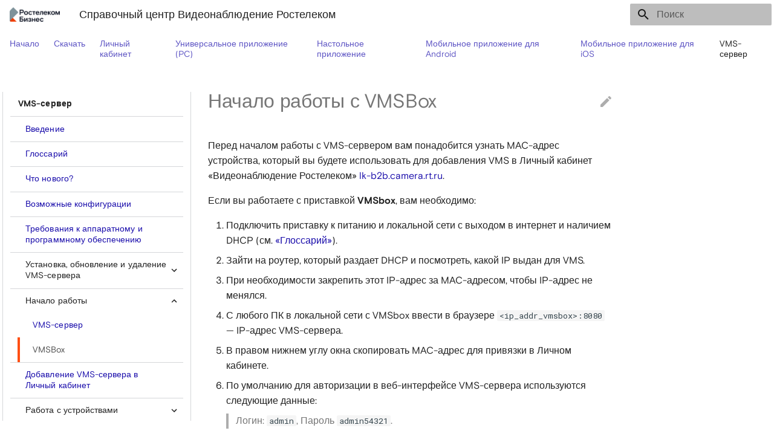

--- FILE ---
content_type: text/html; charset=utf-8
request_url: https://help.camera.rt.ru/vms/getting_started_with_vmsbox/
body_size: 11261
content:
<!doctype html><html lang=ru class=no-js> <head><meta charset=utf-8><meta name=viewport content="width=device-width,initial-scale=1"><meta name=description content="Справочный центр «Видеонаблюдение Ростелеком»"><link href=https://help.camera.rt.ru/vms/getting_started_with_vmsbox/ rel=canonical><meta name=author content="(C) 2020-2025, Rostelecom PJSC"><link rel="shortcut icon" href=../../assets/favicon.ico><meta name=generator content="mkdocs-1.1.2, mkdocs-material-6.1.4"><title>VMSBox - Справочный центр Видеонаблюдение Ростелеком</title><link rel=stylesheet href=../../assets/stylesheets/main.css><link rel=stylesheet href=../../assets/stylesheets/palette.css><link href=https://fonts.gstatic.com rel=preconnect crossorigin><link rel=stylesheet href="https://fonts.googleapis.com/css?family=Roboto:300,400,400i,700%7CRoboto+Mono&display=fallback"><style>body,input{font-family:"Roboto",-apple-system,BlinkMacSystemFont,Helvetica,Arial,sans-serif}code,kbd,pre{font-family:"Roboto Mono",SFMono-Regular,Consolas,Menlo,monospace}</style><link rel=stylesheet href=../../assets/stylesheets/extra.css><script>window.ga=window.ga||function(){(ga.q=ga.q||[]).push(arguments)},ga.l=+new Date,ga("create","UA-179591943-1","auto"),ga("set","anonymizeIp",!0),ga("send","pageview"),document.addEventListener("DOMContentLoaded",function(){document.forms.search&&document.forms.search.query.addEventListener("blur",function(){if(this.value){var e=document.location.pathname;ga("send","pageview",e+"?q="+this.value)}})}),document.addEventListener("DOMContentSwitch",function(){ga("send","pageview",document.location.pathname)})</script><script async src=https://www.google-analytics.com/analytics.js></script></head> <body dir=ltr data-md-color-scheme=default data-md-color-primary=rt-white data-md-color-accent=rt-orange> <input class=md-toggle data-md-toggle=drawer type=checkbox id=__drawer autocomplete=off> <input class=md-toggle data-md-toggle=search type=checkbox id=__search autocomplete=off> <label class=md-overlay for=__drawer></label> <div data-md-component=skip> <a href=#начало-работы-с-vmsbox class=md-skip> Перейти к содержанию </a> </div> <div data-md-component=announce> </div> <!-- Mitigate bug: https://github.com/mkdocs/mkdocs/issues/2191 --> <!-- Application header --> <header class=md-header data-md-component=header> <!-- Top-level navigation --> <nav class="md-header-nav md-grid" aria-label=Header> <!-- Link to home --> <a href=https://help.camera.rt.ru/ title="Справочный центр Видеонаблюдение Ростелеком" class="md-header-nav__button md-logo" aria-label="Справочный центр Видеонаблюдение Ростелеком"> <img src=../../assets/logo.png alt=logo> </a> <!-- Button to open drawer --> <label class="md-header-nav__button md-icon" for=__drawer> <svg xmlns=http://www.w3.org/2000/svg viewbox="0 0 24 24"><path d="M3 6h18v2H3V6m0 5h18v2H3v-2m0 5h18v2H3v-2z"/></svg> </label> <!-- Header title --> <div class=md-header-nav__title data-md-component=header-title> <div class=md-header-nav__ellipsis> <div class=md-header-nav__topic> <span class=md-ellipsis> Справочный центр Видеонаблюдение Ростелеком </span> </div> <div class=md-header-nav__topic> <span class=md-ellipsis> VMSBox </span> </div> </div> </div> <!-- Button to open search dialogue --> <label class="md-header-nav__button md-icon" for=__search> <svg xmlns=http://www.w3.org/2000/svg viewbox="0 0 24 24"><path d="M9.5 3A6.5 6.5 0 0116 9.5c0 1.61-.59 3.09-1.56 4.23l.27.27h.79l5 5-1.5 1.5-5-5v-.79l-.27-.27A6.516 6.516 0 019.5 16 6.5 6.5 0 013 9.5 6.5 6.5 0 019.5 3m0 2C7 5 5 7 5 9.5S7 14 9.5 14 14 12 14 9.5 12 5 9.5 5z"/></svg> </label> <!-- Search interface --> <div class=md-search data-md-component=search role=dialog> <label class=md-search__overlay for=__search></label> <div class=md-search__inner role=search> <form class=md-search__form name=search> <input type=text class=md-search__input name=query aria-label=Поиск placeholder=Поиск autocapitalize=off autocorrect=off autocomplete=off spellcheck=false data-md-component=search-query data-md-state=active> <label class="md-search__icon md-icon" for=__search> <svg xmlns=http://www.w3.org/2000/svg viewbox="0 0 24 24"><path d="M9.5 3A6.5 6.5 0 0116 9.5c0 1.61-.59 3.09-1.56 4.23l.27.27h.79l5 5-1.5 1.5-5-5v-.79l-.27-.27A6.516 6.516 0 019.5 16 6.5 6.5 0 013 9.5 6.5 6.5 0 019.5 3m0 2C7 5 5 7 5 9.5S7 14 9.5 14 14 12 14 9.5 12 5 9.5 5z"/></svg> <svg xmlns=http://www.w3.org/2000/svg viewbox="0 0 24 24"><path d="M20 11v2H8l5.5 5.5-1.42 1.42L4.16 12l7.92-7.92L13.5 5.5 8 11h12z"/></svg> </label> <button type=reset class="md-search__icon md-icon" aria-label=Clear data-md-component=search-reset tabindex=-1> <svg xmlns=http://www.w3.org/2000/svg viewbox="0 0 24 24"><path d="M19 6.41L17.59 5 12 10.59 6.41 5 5 6.41 10.59 12 5 17.59 6.41 19 12 13.41 17.59 19 19 17.59 13.41 12 19 6.41z"/></svg> </button> </form> <div class=md-search__output> <div class=md-search__scrollwrap data-md-scrollfix> <div class=md-search-result data-md-component=search-result> <div class=md-search-result__meta> Initializing search </div> <ol class=md-search-result__list></ol> </div> </div> </div> </div> </div> </nav> </header> <div class=md-container data-md-component=container> <nav class="md-tabs md-tabs--active" aria-label=Tabs data-md-component=tabs> <div class="md-tabs__inner md-grid"> <ul class=md-tabs__list> <li class=md-tabs__item> <a href=../.. class=md-tabs__link> Начало </a> </li> <li class=md-tabs__item> <a href=../../download/ class=md-tabs__link> Скачать </a> </li> <li class=md-tabs__item> <a href=../../account/about/ class=md-tabs__link> Личный кабинет </a> </li> <li class=md-tabs__item> <a href=../../new_app/ class=md-tabs__link> Универсальное приложение (PC) </a> </li> <li class=md-tabs__item> <a href=../../desktop_app/ class=md-tabs__link> Настольное приложение </a> </li> <li class=md-tabs__item> <a href=../../android/ class=md-tabs__link> Мобильное приложение для Android </a> </li> <li class=md-tabs__item> <a href=../../ios/ class=md-tabs__link> Мобильное приложение для iOS </a> </li> <li class=md-tabs__item> <a href=../ class="md-tabs__link md-tabs__link--active"> VMS-сервер </a> </li> </ul> </div> </nav> <main class=md-main data-md-component=main> <div class="md-main__inner md-grid"> <div class="md-sidebar md-sidebar--primary" data-md-component=navigation> <div class=md-sidebar__scrollwrap> <div class=md-sidebar__inner> <nav class="md-nav md-nav--primary" aria-label=Navigation data-md-level=0> <label class=md-nav__title for=__drawer> <a href=https://help.camera.rt.ru/ title="Справочный центр Видеонаблюдение Ростелеком" class="md-nav__button md-logo" aria-label="Справочный центр Видеонаблюдение Ростелеком"> <img src=../../assets/logo.png alt=logo> </a> Справочный центр Видеонаблюдение Ростелеком </label> <div class=md-nav__source> <a href=https://gitlab.com/Rostelecom-IT/help-camera-rt/ title="Перейти к репозиторию" class=md-source> <div class="md-source__icon md-icon"> <svg xmlns=http://www.w3.org/2000/svg viewbox="0 0 448 512"><path d="M439.55 236.05L244 40.45a28.87 28.87 0 00-40.81 0l-40.66 40.63 51.52 51.52c27.06-9.14 52.68 16.77 43.39 43.68l49.66 49.66c34.23-11.8 61.18 31 35.47 56.69-26.49 26.49-70.21-2.87-56-37.34L240.22 199v121.85c25.3 12.54 22.26 41.85 9.08 55a34.34 34.34 0 01-48.55 0c-17.57-17.6-11.07-46.91 11.25-56v-123c-20.8-8.51-24.6-30.74-18.64-45L142.57 101 8.45 235.14a28.86 28.86 0 000 40.81l195.61 195.6a28.86 28.86 0 0040.8 0l194.69-194.69a28.86 28.86 0 000-40.81z"/></svg> </div> <div class=md-source__repository> Rostelecom-IT/help-camera-rt </div> </a> </div> <ul class=md-nav__list data-md-scrollfix> <li class="md-nav__item md-nav__item--nested"> <input class="md-nav__toggle md-toggle" data-md-toggle=nav-1 type=checkbox id=nav-1> <label class=md-nav__link for=nav-1> Начало <span class="md-nav__icon md-icon"></span> </label> <nav class=md-nav aria-label=Начало data-md-level=1> <label class=md-nav__title for=nav-1> <span class="md-nav__icon md-icon"></span> Начало </label> <ul class=md-nav__list data-md-scrollfix> <li class=md-nav__item> <a href=../.. class=md-nav__link> Добро пожаловать! </a> </li> <li class=md-nav__item> <a href=../../cctv-configurations/ class=md-nav__link> Конфигурации систем видеонаблюдения </a> </li> <li class=md-nav__item> <a href=../../supported_devices/ class=md-nav__link> Совместимое оборудование </a> </li> </ul> </nav> </li> <li class="md-nav__item md-nav__item--nested"> <input class="md-nav__toggle md-toggle" data-md-toggle=nav-2 type=checkbox id=nav-2> <label class=md-nav__link for=nav-2> Скачать <span class="md-nav__icon md-icon"></span> </label> <nav class=md-nav aria-label=Скачать data-md-level=1> <label class=md-nav__title for=nav-2> <span class="md-nav__icon md-icon"></span> Скачать </label> <ul class=md-nav__list data-md-scrollfix> <li class=md-nav__item> <a href=../../download/ class=md-nav__link> Скачать </a> </li> </ul> </nav> </li> <li class="md-nav__item md-nav__item--nested"> <input class="md-nav__toggle md-toggle" data-md-toggle=nav-3 type=checkbox id=nav-3> <label class=md-nav__link for=nav-3> Личный кабинет <span class="md-nav__icon md-icon"></span> </label> <nav class=md-nav aria-label="Личный кабинет" data-md-level=1> <label class=md-nav__title for=nav-3> <span class="md-nav__icon md-icon"></span> Личный кабинет </label> <ul class=md-nav__list data-md-scrollfix> <li class=md-nav__item> <a href=../../account/about/ class=md-nav__link> Введение </a> </li> <li class="md-nav__item md-nav__item--nested"> <input class="md-nav__toggle md-toggle" data-md-toggle=nav-3-2 type=checkbox id=nav-3-2> <label class=md-nav__link for=nav-3-2> Авторизация <span class="md-nav__icon md-icon"></span> </label> <nav class=md-nav aria-label=Авторизация data-md-level=2> <label class=md-nav__title for=nav-3-2> <span class="md-nav__icon md-icon"></span> Авторизация </label> <ul class=md-nav__list data-md-scrollfix> <li class=md-nav__item> <a href=../../account/auth/ class=md-nav__link> Авторизация </a> </li> <li class=md-nav__item> <a href=../../account/password_recovery/ class=md-nav__link> Возможные проблемы при авторизации </a> </li> <li class=md-nav__item> <a href=../../account/network_diagnostics/ class=md-nav__link> Проверка сетевой доступности сервиса </a> </li> </ul> </nav> </li> <li class=md-nav__item> <a href=../../account/interface/ class=md-nav__link> Интерфейс Личного кабинета </a> </li> <li class="md-nav__item md-nav__item--nested"> <input class="md-nav__toggle md-toggle" data-md-toggle=nav-3-4 type=checkbox id=nav-3-4> <label class=md-nav__link for=nav-3-4> Профиль пользователя <span class="md-nav__icon md-icon"></span> </label> <nav class=md-nav aria-label="Профиль пользователя" data-md-level=2> <label class=md-nav__title for=nav-3-4> <span class="md-nav__icon md-icon"></span> Профиль пользователя </label> <ul class=md-nav__list data-md-scrollfix> <li class=md-nav__item> <a href=../../account/edit_profile/ class=md-nav__link> Редактирование профиля </a> </li> <li class=md-nav__item> <a href=../../account/phone_binding/ class=md-nav__link> Привязка и отвязка номера телефона </a> </li> <li class=md-nav__item> <a href=../../account/session_management/ class=md-nav__link> Управление сессиями аккаунта </a> </li> </ul> </nav> </li> <li class="md-nav__item md-nav__item--nested"> <input class="md-nav__toggle md-toggle" data-md-toggle=nav-3-5 type=checkbox id=nav-3-5> <label class=md-nav__link for=nav-3-5> Работа с устройствами <span class="md-nav__icon md-icon"></span> </label> <nav class=md-nav aria-label="Работа с устройствами" data-md-level=2> <label class=md-nav__title for=nav-3-5> <span class="md-nav__icon md-icon"></span> Работа с устройствами </label> <ul class=md-nav__list data-md-scrollfix> <li class="md-nav__item md-nav__item--nested"> <input class="md-nav__toggle md-toggle" data-md-toggle=nav-3-5-1 type=checkbox id=nav-3-5-1> <label class=md-nav__link for=nav-3-5-1> Добавление и удаление устройства <span class="md-nav__icon md-icon"></span> </label> <nav class=md-nav aria-label="Добавление и удаление устройства" data-md-level=3> <label class=md-nav__title for=nav-3-5-1> <span class="md-nav__icon md-icon"></span> Добавление и удаление устройства </label> <ul class=md-nav__list data-md-scrollfix> <li class=md-nav__item> <a href=../../account/adding_a_device/ class=md-nav__link> Добавление устройства </a> </li> <li class=md-nav__item> <a href=../../account/remove_camera/ class=md-nav__link> Удаление устройства </a> </li> <li class=md-nav__item> <a href=../../account/about_camera/ class=md-nav__link> Информация об устройстве </a> </li> </ul> </nav> </li> <li class="md-nav__item md-nav__item--nested"> <input class="md-nav__toggle md-toggle" data-md-toggle=nav-3-5-2 type=checkbox id=nav-3-5-2> <label class=md-nav__link for=nav-3-5-2> Настройка устройства <span class="md-nav__icon md-icon"></span> </label> <nav class=md-nav aria-label="Настройка устройства" data-md-level=3> <label class=md-nav__title for=nav-3-5-2> <span class="md-nav__icon md-icon"></span> Настройка устройства </label> <ul class=md-nav__list data-md-scrollfix> <li class="md-nav__item md-nav__item--nested"> <input class="md-nav__toggle md-toggle" data-md-toggle=nav-3-5-2-1 type=checkbox id=nav-3-5-2-1> <label class=md-nav__link for=nav-3-5-2-1> Параметры устройства <span class="md-nav__icon md-icon"></span> </label> <nav class=md-nav aria-label="Параметры устройства" data-md-level=4> <label class=md-nav__title for=nav-3-5-2-1> <span class="md-nav__icon md-icon"></span> Параметры устройства </label> <ul class=md-nav__list data-md-scrollfix> <li class=md-nav__item> <a href=../../account/camera_settings/ class=md-nav__link> Переход к настройкам параметров устройства </a> </li> <li class=md-nav__item> <a href=../../account/camera_name/ class=md-nav__link> Изменение названия устройства </a> </li> <li class=md-nav__item> <a href=../../account/on_off_broadcast/ class=md-nav__link> Управление трансляцией </a> </li> <li class=md-nav__item> <a href=../../account/on_off_notifications_camera/ class=md-nav__link> Уведомление о событиях </a> </li> <li class=md-nav__item> <a href=../../account/camera_schedule/ class=md-nav__link> Работа камеры по расписанию </a> </li> <li class=md-nav__item> <a href=../../account/camera_tariff/ class=md-nav__link> Тарифный план </a> </li> <li class=md-nav__item> <a href=../../account/reduce_camera_traffic/ class=md-nav__link> Экономия трафика </a> </li> <li class=md-nav__item> <a href=../../account/add_camera_to_group/ class=md-nav__link> Включение устройства в группу </a> </li> <li class=md-nav__item> <a href=../../account/time_zone_camera/ class=md-nav__link> Часовой пояс камеры </a> </li> <li class=md-nav__item> <a href=../../account/video_quality/ class=md-nav__link> Установка качества видео </a> </li> <li class=md-nav__item> <a href=../../account/osd/ class=md-nav__link> Название и время в плеере камеры </a> </li> <li class=md-nav__item> <a href=../../account/flip_image/ class=md-nav__link> Поворот изображения </a> </li> <li class=md-nav__item> <a href=../../account/camera_live_url/ class=md-nav__link> Предоставление доступа по ссылке </a> </li> <li class=md-nav__item> <a href=../../account/share_live_url_via_email/ class=md-nav__link> Предоставление доступа к просмотру камеры по электронной почте </a> </li> <li class=md-nav__item> <a href=../../account/time_zone_camera/ class=md-nav__link> Часовой пояс </a> </li> <li class=md-nav__item> <a href=../../account/record_video_to_sd_card/ class=md-nav__link> Запись архива на SD-карту и синхронизация </a> </li> <li class=md-nav__item> <a href=../../account/camera_tags/ class=md-nav__link> Теги устройства </a> </li> </ul> </nav> </li> <li class=md-nav__item> <a href=../../account/on_off_notifications_camera/ class=md-nav__link> Уведомления </a> </li> <li class="md-nav__item md-nav__item--nested"> <input class="md-nav__toggle md-toggle" data-md-toggle=nav-3-5-2-3 type=checkbox id=nav-3-5-2-3> <label class=md-nav__link for=nav-3-5-2-3> Датчики устройства <span class="md-nav__icon md-icon"></span> </label> <nav class=md-nav aria-label="Датчики устройства" data-md-level=4> <label class=md-nav__title for=nav-3-5-2-3> <span class="md-nav__icon md-icon"></span> Датчики устройства </label> <ul class=md-nav__list data-md-scrollfix> <li class=md-nav__item> <a href=../../account/on_off_microphone/ class=md-nav__link> Микрофон </a> </li> <li class="md-nav__item md-nav__item--nested"> <input class="md-nav__toggle md-toggle" data-md-toggle=nav-3-5-2-3-2 type=checkbox id=nav-3-5-2-3-2> <label class=md-nav__link for=nav-3-5-2-3-2> Настройка датчиков <span class="md-nav__icon md-icon"></span> </label> <nav class=md-nav aria-label="Настройка датчиков" data-md-level=5> <label class=md-nav__title for=nav-3-5-2-3-2> <span class="md-nav__icon md-icon"></span> Настройка датчиков </label> <ul class=md-nav__list data-md-scrollfix> <li class=md-nav__item> <a href=../../account/camera_detectors/ class=md-nav__link> Переход к настройкам датчиков устройства </a> </li> <li class=md-nav__item> <a href=../../account/sound_detector/ class=md-nav__link> Детектор звука </a> </li> <li class=md-nav__item> <a href=../../account/motion_detector/ class=md-nav__link> Детектор движения и движение в зонах </a> </li> <li class=md-nav__item> <a href=../../account/zone_intrusion_detector/ class=md-nav__link> Детектор вторжения в зону </a> </li> <li class=md-nav__item> <a href=../../account/line_crossing_detector/ class=md-nav__link> Детектор пересечения линии </a> </li> <li class=md-nav__item> <a href=../../account/blind_spots/ class=md-nav__link> Слепые зоны </a> </li> </ul> </nav> </li> </ul> </nav> </li> </ul> </nav> </li> <li class="md-nav__item md-nav__item--nested"> <input class="md-nav__toggle md-toggle" data-md-toggle=nav-3-5-3 type=checkbox id=nav-3-5-3> <label class=md-nav__link for=nav-3-5-3> Работа с носимыми регистраторами <span class="md-nav__icon md-icon"></span> </label> <nav class=md-nav aria-label="Работа с носимыми регистраторами" data-md-level=3> <label class=md-nav__title for=nav-3-5-3> <span class="md-nav__icon md-icon"></span> Работа с носимыми регистраторами </label> <ul class=md-nav__list data-md-scrollfix> <li class=md-nav__item> <a href=../../body-cam/intro/ class=md-nav__link> Введение </a> </li> <li class=md-nav__item> <a href=../../body-cam/getting-started/ class=md-nav__link> Начало работы </a> </li> <li class=md-nav__item> <a href=../../body-cam/mobile-app-green/ class=md-nav__link> Приложение «Видеонаблюдение Ростелеком» для носимых регистраторов </a> </li> <li class=md-nav__item> <a href=../../body-cam/account-binding/ class=md-nav__link> Привязка носимого регистратора к аккаунту </a> </li> <li class=md-nav__item> <a href=../../body-cam/translation-on/ class=md-nav__link> Включение передачи видео в платформу </a> </li> <li class=md-nav__item> <a href=../../body-cam/watch-video/ class=md-nav__link> Просмотр видео в Личном кабинете </a> </li> <li class=md-nav__item> <a href=../../body-cam/site-settings/ class=md-nav__link> Настройки носимого регистратора в Личном кабинете </a> </li> </ul> </nav> </li> <li class=md-nav__item> <a href=../../account/list_of_devices/ class=md-nav__link> Список устройств </a> </li> <li class=md-nav__item> <a href=../../account/device_groups/ class=md-nav__link> Группы устройств </a> </li> <li class=md-nav__item> <a href=../../account/device_layout/ class=md-nav__link> Раскладка устройств </a> </li> <li class="md-nav__item md-nav__item--nested"> <input class="md-nav__toggle md-toggle" data-md-toggle=nav-3-5-7 type=checkbox id=nav-3-5-7> <label class=md-nav__link for=nav-3-5-7> Уведомления <span class="md-nav__icon md-icon"></span> </label> <nav class=md-nav aria-label=Уведомления data-md-level=3> <label class=md-nav__title for=nav-3-5-7> <span class="md-nav__icon md-icon"></span> Уведомления </label> <ul class=md-nav__list data-md-scrollfix> <li class=md-nav__item> <a href=../../account/notification_channels/ class=md-nav__link> Каналы уведомлений </a> </li> <li class=md-nav__item> <a href=../../account/schedule_notifications/ class=md-nav__link> Расписание уведомлений </a> </li> <li class=md-nav__item> <a href=../../account/block_receiving_sms_notifications/ class=md-nav__link> Запрет на получение SMS-уведомлений </a> </li> </ul> </nav> </li> <li class=md-nav__item> <a href=../../account/screencast/ class=md-nav__link> Трансляция рабочего стола для Windows 10/11 с помощью ПО ScreenCast (запись экрана) </a> </li> </ul> </nav> </li> <li class="md-nav__item md-nav__item--nested"> <input class="md-nav__toggle md-toggle" data-md-toggle=nav-3-6 type=checkbox id=nav-3-6> <label class=md-nav__link for=nav-3-6> Учётные записи пользователей <span class="md-nav__icon md-icon"></span> </label> <nav class=md-nav aria-label="Учётные записи пользователей" data-md-level=2> <label class=md-nav__title for=nav-3-6> <span class="md-nav__icon md-icon"></span> Учётные записи пользователей </label> <ul class=md-nav__list data-md-scrollfix> <li class=md-nav__item> <a href=../../account/owner_employees_and_roles/ class=md-nav__link> Роли пользователей </a> </li> <li class=md-nav__item> <a href=../../account/create_an_account/ class=md-nav__link> Создание учётной записи </a> </li> <li class=md-nav__item> <a href=../../account/account_management/ class=md-nav__link> Управление учётными записями </a> </li> </ul> </nav> </li> <li class=md-nav__item> <a href=../../account/organization_structure/ class=md-nav__link> Структура организации </a> </li> <li class="md-nav__item md-nav__item--nested"> <input class="md-nav__toggle md-toggle" data-md-toggle=nav-3-8 type=checkbox id=nav-3-8> <label class=md-nav__link for=nav-3-8> Просмотр видео с устройства <span class="md-nav__icon md-icon"></span> </label> <nav class=md-nav aria-label="Просмотр видео с устройства" data-md-level=2> <label class=md-nav__title for=nav-3-8> <span class="md-nav__icon md-icon"></span> Просмотр видео с устройства </label> <ul class=md-nav__list data-md-scrollfix> <li class=md-nav__item> <a href=../../account/playback_control/ class=md-nav__link> Просмотр трансляции и архивного видео </a> </li> <li class=md-nav__item> <a href=../../account/ptz_camera_control/ class=md-nav__link> Управление PTZ-камерой </a> </li> <li class=md-nav__item> <a href=../../account/events/ class=md-nav__link> События устройства </a> </li> <li class=md-nav__item> <a href=../../account/bookmarks/ class=md-nav__link> Закладки </a> </li> <li class=md-nav__item> <a href=../../account/layout_view/ class=md-nav__link> Просмотр видео на раскладке </a> </li> </ul> </nav> </li> <li class="md-nav__item md-nav__item--nested"> <input class="md-nav__toggle md-toggle" data-md-toggle=nav-3-9 type=checkbox id=nav-3-9> <label class=md-nav__link for=nav-3-9> Сохранение изображений и видео <span class="md-nav__icon md-icon"></span> </label> <nav class=md-nav aria-label="Сохранение изображений и видео" data-md-level=2> <label class=md-nav__title for=nav-3-9> <span class="md-nav__icon md-icon"></span> Сохранение изображений и видео </label> <ul class=md-nav__list data-md-scrollfix> <li class=md-nav__item> <a href=../../account/create_screenshot/ class=md-nav__link> Создание скриншота </a> </li> <li class=md-nav__item> <a href=../../account/video_export/ class=md-nav__link> Сохранение видеоархивов на компьютере </a> </li> </ul> </nav> </li> <li class="md-nav__item md-nav__item--nested"> <input class="md-nav__toggle md-toggle" data-md-toggle=nav-3-10 type=checkbox id=nav-3-10> <label class=md-nav__link for=nav-3-10> Отчёты <span class="md-nav__icon md-icon"></span> </label> <nav class=md-nav aria-label=Отчёты data-md-level=2> <label class=md-nav__title for=nav-3-10> <span class="md-nav__icon md-icon"></span> Отчёты </label> <ul class=md-nav__list data-md-scrollfix> <li class=md-nav__item> <a href=../../account/report_and_sources/ class=md-nav__link> Отчеты и источники </a> </li> <li class=md-nav__item> <a href=../../account/generate_report/ class=md-nav__link> Создание отчета </a> </li> <li class=md-nav__item> <a href=../../account/download_report/ class=md-nav__link> Скачивание отчета </a> </li> </ul> </nav> </li> <li class="md-nav__item md-nav__item--nested"> <input class="md-nav__toggle md-toggle" data-md-toggle=nav-3-11 type=checkbox id=nav-3-11> <label class=md-nav__link for=nav-3-11> Логирование <span class="md-nav__icon md-icon"></span> </label> <nav class=md-nav aria-label=Логирование data-md-level=2> <label class=md-nav__title for=nav-3-11> <span class="md-nav__icon md-icon"></span> Логирование </label> <ul class=md-nav__list data-md-scrollfix> <li class=md-nav__item> <a href=../../account/logging/ class=md-nav__link> Отчетность </a> </li> </ul> </nav> </li> <li class="md-nav__item md-nav__item--nested"> <input class="md-nav__toggle md-toggle" data-md-toggle=nav-3-12 type=checkbox id=nav-3-12> <label class=md-nav__link for=nav-3-12> Тарифные планы <span class="md-nav__icon md-icon"></span> </label> <nav class=md-nav aria-label="Тарифные планы" data-md-level=2> <label class=md-nav__title for=nav-3-12> <span class="md-nav__icon md-icon"></span> Тарифные планы </label> <ul class=md-nav__list data-md-scrollfix> <li class=md-nav__item> <a href=../../account/company_tariff_plan/ class=md-nav__link> Тарифный план организации и его компоненты </a> </li> <li class=md-nav__item> <a href=../../account/tariff_panel/ class=md-nav__link> Тарифная панель </a> </li> <li class="md-nav__item md-nav__item--nested"> <input class="md-nav__toggle md-toggle" data-md-toggle=nav-3-12-3 type=checkbox id=nav-3-12-3> <label class=md-nav__link for=nav-3-12-3> SMS-уведомления <span class="md-nav__icon md-icon"></span> </label> <nav class=md-nav aria-label=SMS-уведомления data-md-level=3> <label class=md-nav__title for=nav-3-12-3> <span class="md-nav__icon md-icon"></span> SMS-уведомления </label> <ul class=md-nav__list data-md-scrollfix> <li class=md-nav__item> <a href=../../account/sms_notification_packs/ class=md-nav__link> Пакеты SMS Ростелеком </a> </li> <li class=md-nav__item> <a href=../../account/sms_gateways/ class=md-nav__link> Использование собственного SMS-шлюза </a> </li> </ul> </nav> </li> </ul> </nav> </li> <li class="md-nav__item md-nav__item--nested"> <input class="md-nav__toggle md-toggle" data-md-toggle=nav-3-13 type=checkbox id=nav-3-13> <label class=md-nav__link for=nav-3-13> Инструкции для маркетплейсов <span class="md-nav__icon md-icon"></span> </label> <nav class=md-nav aria-label="Инструкции для маркетплейсов" data-md-level=2> <label class=md-nav__title for=nav-3-13> <span class="md-nav__icon md-icon"></span> Инструкции для маркетплейсов </label> <ul class=md-nav__list data-md-scrollfix> <li class=md-nav__item> <a href=../../account/for-marketplaces/ class=md-nav__link> Общая информация </a> </li> <li class=md-nav__item> <a href=../../account/for-marketplaces/wb/ class=md-nav__link> Wildberries </a> </li> <li class=md-nav__item> <a href=../../account/for-marketplaces/ozon/ class=md-nav__link> OZON </a> </li> </ul> </nav> </li> <li class=md-nav__item> <a href=../../account/supported_devices/ class=md-nav__link> Совместимое оборудование </a> </li> <li class=md-nav__item> <a href=../../account/contacts/ class=md-nav__link> Техническая поддержка </a> </li> </ul> </nav> </li> <li class="md-nav__item md-nav__item--nested"> <input class="md-nav__toggle md-toggle" data-md-toggle=nav-4 type=checkbox id=nav-4> <label class=md-nav__link for=nav-4> Универсальное приложение (PC) <span class="md-nav__icon md-icon"></span> </label> <nav class=md-nav aria-label="Универсальное приложение (PC)" data-md-level=1> <label class=md-nav__title for=nav-4> <span class="md-nav__icon md-icon"></span> Универсальное приложение (PC) </label> <ul class=md-nav__list data-md-scrollfix> <li class=md-nav__item> <a href=../../new_app/ class=md-nav__link> Введение </a> </li> <li class=md-nav__item> <a href=../../new_app/glossary/ class=md-nav__link> Глоссарий </a> </li> <li class=md-nav__item> <a href=../../new_app/release_notes/ class=md-nav__link> Что нового? </a> </li> <li class=md-nav__item> <a href=../../new_app/requirements/ class=md-nav__link> Требования к аппаратному и программному обеспечению </a> </li> <li class=md-nav__item> <a href=../../new_app/installation/ class=md-nav__link> Установка приложения </a> </li> <li class=md-nav__item> <a href=../../new_app/application_modes/ class=md-nav__link> Режимы работы приложения </a> </li> <li class=md-nav__item> <a href=../../new_app/authentication/ class=md-nav__link> Авторизация </a> </li> <li class="md-nav__item md-nav__item--nested"> <input class="md-nav__toggle md-toggle" data-md-toggle=nav-4-8 type=checkbox id=nav-4-8> <label class=md-nav__link for=nav-4-8> Интерфейс приложения <span class="md-nav__icon md-icon"></span> </label> <nav class=md-nav aria-label="Интерфейс приложения" data-md-level=2> <label class=md-nav__title for=nav-4-8> <span class="md-nav__icon md-icon"></span> Интерфейс приложения </label> <ul class=md-nav__list data-md-scrollfix> <li class=md-nav__item> <a href=../../new_app/main_window/ class=md-nav__link> Главное окно </a> </li> <li class=md-nav__item> <a href=../../new_app/user_profile/ class=md-nav__link> Профиль пользователя </a> </li> <li class=md-nav__item> <a href=../../new_app/device_tab/ class=md-nav__link> Экран Устройства </a> </li> <li class=md-nav__item> <a href=../../new_app/layout_tab/ class=md-nav__link> Экран Раскладки </a> </li> <li class=md-nav__item> <a href=../../new_app/clips_tab/ class=md-nav__link> Экран Клипы </a> </li> </ul> </nav> </li> <li class=md-nav__item> <a href=../../new_app/settings/ class=md-nav__link> Настройки приложения </a> </li> <li class="md-nav__item md-nav__item--nested"> <input class="md-nav__toggle md-toggle" data-md-toggle=nav-4-10 type=checkbox id=nav-4-10> <label class=md-nav__link for=nav-4-10> Работа с устройствами <span class="md-nav__icon md-icon"></span> </label> <nav class=md-nav aria-label="Работа с устройствами" data-md-level=2> <label class=md-nav__title for=nav-4-10> <span class="md-nav__icon md-icon"></span> Работа с устройствами </label> <ul class=md-nav__list data-md-scrollfix> <li class=md-nav__item> <a href=../../new_app/device_list/ class=md-nav__link> Список устройств </a> </li> <li class=md-nav__item> <a href=../../new_app/folders_in_cloud_mode/ class=md-nav__link> Работа с группами камер в режиме Облако </a> </li> <li class=md-nav__item> <a href=../../new_app/folders_in_local_mode/ class=md-nav__link> Работа с локальными папками в режиме VMS </a> </li> <li class=md-nav__item> <a href=../../new_app/layouts/ class=md-nav__link> Раскладка </a> </li> <li class=md-nav__item> <a href=../../new_app/controller_management/ class=md-nav__link> Работа с контроллерами </a> </li> <li class=md-nav__item> <a href=../../new_app/monitor/ class=md-nav__link> Сценарии и тревожные мониторы </a> </li> </ul> </nav> </li> <li class="md-nav__item md-nav__item--nested"> <input class="md-nav__toggle md-toggle" data-md-toggle=nav-4-11 type=checkbox id=nav-4-11> <label class=md-nav__link for=nav-4-11> Просмотр видео с устройств <span class="md-nav__icon md-icon"></span> </label> <nav class=md-nav aria-label="Просмотр видео с устройств" data-md-level=2> <label class=md-nav__title for=nav-4-11> <span class="md-nav__icon md-icon"></span> Просмотр видео с устройств </label> <ul class=md-nav__list data-md-scrollfix> <li class=md-nav__item> <a href=../../new_app/camera_view/ class=md-nav__link> Видео устройства </a> </li> <li class=md-nav__item> <a href=../../new_app/events/ class=md-nav__link> События устройства </a> </li> <li class=md-nav__item> <a href=../../new_app/bookmarks/ class=md-nav__link> Закладки </a> </li> <li class=md-nav__item> <a href=../../new_app/layouts_view/ class=md-nav__link> Просмотр видео на раскладке </a> </li> <li class=md-nav__item> <a href=../../new_app/video_clips/ class=md-nav__link> Клипы </a> </li> </ul> </nav> </li> <li class=md-nav__item> <a href=../../new_app/video_setup/ class=md-nav__link> Настройки камеры </a> </li> <li class="md-nav__item md-nav__item--nested"> <input class="md-nav__toggle md-toggle" data-md-toggle=nav-4-13 type=checkbox id=nav-4-13> <label class=md-nav__link for=nav-4-13> Отчёты <span class="md-nav__icon md-icon"></span> </label> <nav class=md-nav aria-label=Отчёты data-md-level=2> <label class=md-nav__title for=nav-4-13> <span class="md-nav__icon md-icon"></span> Отчёты </label> <ul class=md-nav__list data-md-scrollfix> <li class=md-nav__item> <a href=../../new_app/reports_vms/ class=md-nav__link> Отчеты в режиме VMS </a> </li> <li class=md-nav__item> <a href=../../new_app/reports_cloud/ class=md-nav__link> Отчеты в режиме Облако </a> </li> </ul> </nav> </li> <li class=md-nav__item> <a href=../../new_app/contacts/ class=md-nav__link> Техническая поддержка </a> </li> <li class=md-nav__item> <a href=../../new_app/diagnostics_of_problems/ class=md-nav__link> Диагностика и устранение неполадок </a> </li> </ul> </nav> </li> <li class="md-nav__item md-nav__item--nested"> <input class="md-nav__toggle md-toggle" data-md-toggle=nav-5 type=checkbox id=nav-5> <label class=md-nav__link for=nav-5> Настольное приложение <span class="md-nav__icon md-icon"></span> </label> <nav class=md-nav aria-label="Настольное приложение" data-md-level=1> <label class=md-nav__title for=nav-5> <span class="md-nav__icon md-icon"></span> Настольное приложение </label> <ul class=md-nav__list data-md-scrollfix> <li class=md-nav__item> <a href=../../desktop_app/ class=md-nav__link> Введение </a> </li> <li class=md-nav__item> <a href=../../desktop_app/glossary/ class=md-nav__link> Глоссарий </a> </li> <li class=md-nav__item> <a href=../../desktop_app/release_notes/ class=md-nav__link> Что нового? </a> </li> <li class=md-nav__item> <a href=../../desktop_app/requirements/ class=md-nav__link> Требования к аппаратному и программному обеспечению </a> </li> <li class=md-nav__item> <a href=../../desktop_app/installation/ class=md-nav__link> Установка </a> </li> <li class=md-nav__item> <a href=../../desktop_app/application_modes/ class=md-nav__link> Режимы работы приложения </a> </li> <li class=md-nav__item> <a href=../../desktop_app/authentication/ class=md-nav__link> Авторизация </a> </li> <li class="md-nav__item md-nav__item--nested"> <input class="md-nav__toggle md-toggle" data-md-toggle=nav-5-8 type=checkbox id=nav-5-8> <label class=md-nav__link for=nav-5-8> Интерфейс приложения <span class="md-nav__icon md-icon"></span> </label> <nav class=md-nav aria-label="Интерфейс приложения" data-md-level=2> <label class=md-nav__title for=nav-5-8> <span class="md-nav__icon md-icon"></span> Интерфейс приложения </label> <ul class=md-nav__list data-md-scrollfix> <li class=md-nav__item> <a href=../../desktop_app/main_window/ class=md-nav__link> Главное окно </a> </li> <li class=md-nav__item> <a href=../../desktop_app/user_profile/ class=md-nav__link> Профиль пользователя </a> </li> </ul> </nav> </li> <li class="md-nav__item md-nav__item--nested"> <input class="md-nav__toggle md-toggle" data-md-toggle=nav-5-9 type=checkbox id=nav-5-9> <label class=md-nav__link for=nav-5-9> Настройки приложения <span class="md-nav__icon md-icon"></span> </label> <nav class=md-nav aria-label="Настройки приложения" data-md-level=2> <label class=md-nav__title for=nav-5-9> <span class="md-nav__icon md-icon"></span> Настройки приложения </label> <ul class=md-nav__list data-md-scrollfix> <li class=md-nav__item> <a href=../../desktop_app/settings_app/ class=md-nav__link> Общие настройки </a> </li> <li class=md-nav__item> <a href=../../desktop_app/settings_device/ class=md-nav__link> Настройки подключенных устройств </a> </li> </ul> </nav> </li> <li class="md-nav__item md-nav__item--nested"> <input class="md-nav__toggle md-toggle" data-md-toggle=nav-5-10 type=checkbox id=nav-5-10> <label class=md-nav__link for=nav-5-10> Работа с устройствами <span class="md-nav__icon md-icon"></span> </label> <nav class=md-nav aria-label="Работа с устройствами" data-md-level=2> <label class=md-nav__title for=nav-5-10> <span class="md-nav__icon md-icon"></span> Работа с устройствами </label> <ul class=md-nav__list data-md-scrollfix> <li class=md-nav__item> <a href=../../desktop_app/add_devices/ class=md-nav__link> Добавление устройств </a> </li> <li class=md-nav__item> <a href=../../desktop_app/device_list/ class=md-nav__link> Список устройств </a> </li> <li class=md-nav__item> <a href=../../desktop_app/device_groups/ class=md-nav__link> Группы устройств </a> </li> <li class=md-nav__item> <a href=../../desktop_app/layouts/ class=md-nav__link> Раскладка устройств </a> </li> <li class=md-nav__item> <a href=../../desktop_app/monitor/ class=md-nav__link> Тревожный монитор </a> </li> <li class=md-nav__item> <a href=../../desktop_app/offline_mode/ class=md-nav__link> Работа в режиме офлайн </a> </li> </ul> </nav> </li> <li class="md-nav__item md-nav__item--nested"> <input class="md-nav__toggle md-toggle" data-md-toggle=nav-5-11 type=checkbox id=nav-5-11> <label class=md-nav__link for=nav-5-11> Просмотр видео с устройств <span class="md-nav__icon md-icon"></span> </label> <nav class=md-nav aria-label="Просмотр видео с устройств" data-md-level=2> <label class=md-nav__title for=nav-5-11> <span class="md-nav__icon md-icon"></span> Просмотр видео с устройств </label> <ul class=md-nav__list data-md-scrollfix> <li class=md-nav__item> <a href=../../desktop_app/camera_view/ class=md-nav__link> Видео устройства </a> </li> <li class=md-nav__item> <a href=../../desktop_app/events/ class=md-nav__link> События устройства </a> </li> <li class=md-nav__item> <a href=../../desktop_app/event_scripts/ class=md-nav__link> Сценарии обработки событий </a> </li> <li class=md-nav__item> <a href=../../desktop_app/camera_view_layouts/ class=md-nav__link> Просмотр видео на раскладке </a> </li> <li class=md-nav__item> <a href=../../desktop_app/video_clips/ class=md-nav__link> Клипы </a> </li> </ul> </nav> </li> <li class=md-nav__item> <a href=../../desktop_app/reports/ class=md-nav__link> Отчёты </a> </li> <li class=md-nav__item> <a href=../../desktop_app/contacts/ class=md-nav__link> Техническая поддержка </a> </li> </ul> </nav> </li> <li class="md-nav__item md-nav__item--nested"> <input class="md-nav__toggle md-toggle" data-md-toggle=nav-6 type=checkbox id=nav-6> <label class=md-nav__link for=nav-6> Мобильное приложение для Android <span class="md-nav__icon md-icon"></span> </label> <nav class=md-nav aria-label="Мобильное приложение для Android" data-md-level=1> <label class=md-nav__title for=nav-6> <span class="md-nav__icon md-icon"></span> Мобильное приложение для Android </label> <ul class=md-nav__list data-md-scrollfix> <li class=md-nav__item> <a href=../../android/ class=md-nav__link> Введение </a> </li> <li class=md-nav__item> <a href=../../android/installation/ class=md-nav__link> Установка </a> </li> <li class=md-nav__item> <a href=../../android/auth/ class=md-nav__link> Авторизация </a> </li> <li class=md-nav__item> <a href=../../android/interface/ class=md-nav__link> Интерфейс приложения </a> </li> <li class=md-nav__item> <a href=../../android/profile/ class=md-nav__link> Профиль пользователя </a> </li> <li class="md-nav__item md-nav__item--nested"> <input class="md-nav__toggle md-toggle" data-md-toggle=nav-6-6 type=checkbox id=nav-6-6> <label class=md-nav__link for=nav-6-6> Работа с устройствами <span class="md-nav__icon md-icon"></span> </label> <nav class=md-nav aria-label="Работа с устройствами" data-md-level=2> <label class=md-nav__title for=nav-6-6> <span class="md-nav__icon md-icon"></span> Работа с устройствами </label> <ul class=md-nav__list data-md-scrollfix> <li class=md-nav__item> <a href=../../android/add_and_remove_camera/ class=md-nav__link> Добавление и удаление устройства </a> </li> <li class="md-nav__item md-nav__item--nested"> <input class="md-nav__toggle md-toggle" data-md-toggle=nav-6-6-2 type=checkbox id=nav-6-6-2> <label class=md-nav__link for=nav-6-6-2> Настройка устройства <span class="md-nav__icon md-icon"></span> </label> <nav class=md-nav aria-label="Настройка устройства" data-md-level=3> <label class=md-nav__title for=nav-6-6-2> <span class="md-nav__icon md-icon"></span> Настройка устройства </label> <ul class=md-nav__list data-md-scrollfix> <li class=md-nav__item> <a href=../../android/camera_settings/ class=md-nav__link> Настройка параметров устройства </a> </li> <li class=md-nav__item> <a href=../../android/camera_detectors/ class=md-nav__link> Настройка датчиков устройства </a> </li> </ul> </nav> </li> <li class=md-nav__item> <a href=../../android/camera_groups/ class=md-nav__link> Группы устройств </a> </li> </ul> </nav> </li> <li class=md-nav__item> <a href=../../android/employees/ class=md-nav__link> Учётные записи пользователей </a> </li> <li class="md-nav__item md-nav__item--nested"> <input class="md-nav__toggle md-toggle" data-md-toggle=nav-6-8 type=checkbox id=nav-6-8> <label class=md-nav__link for=nav-6-8> Просмотр видео с устройства <span class="md-nav__icon md-icon"></span> </label> <nav class=md-nav aria-label="Просмотр видео с устройства" data-md-level=2> <label class=md-nav__title for=nav-6-8> <span class="md-nav__icon md-icon"></span> Просмотр видео с устройства </label> <ul class=md-nav__list data-md-scrollfix> <li class=md-nav__item> <a href=../../android/camera_stream/ class=md-nav__link> Видео устройства </a> </li> <li class=md-nav__item> <a href=../../android/events/ class=md-nav__link> События устройства </a> </li> </ul> </nav> </li> <li class=md-nav__item> <a href=../../android/screenshots_and_mp4-clips/ class=md-nav__link> Сохранение изображений и видео </a> </li> <li class=md-nav__item> <a href=../../android/voice_to_camera/ class=md-nav__link> Передача голоса на камеру </a> </li> <li class=md-nav__item> <a href=../../android/contacts/ class=md-nav__link> Техническая поддержка </a> </li> </ul> </nav> </li> <li class="md-nav__item md-nav__item--nested"> <input class="md-nav__toggle md-toggle" data-md-toggle=nav-7 type=checkbox id=nav-7> <label class=md-nav__link for=nav-7> Мобильное приложение для iOS <span class="md-nav__icon md-icon"></span> </label> <nav class=md-nav aria-label="Мобильное приложение для iOS" data-md-level=1> <label class=md-nav__title for=nav-7> <span class="md-nav__icon md-icon"></span> Мобильное приложение для iOS </label> <ul class=md-nav__list data-md-scrollfix> <li class=md-nav__item> <a href=../../ios/ class=md-nav__link> Введение </a> </li> <li class=md-nav__item> <a href=../../ios/installation/ class=md-nav__link> Установка </a> </li> <li class=md-nav__item> <a href=../../ios/auth/ class=md-nav__link> Авторизация </a> </li> <li class=md-nav__item> <a href=../../ios/interface/ class=md-nav__link> Интерфейс приложения </a> </li> <li class=md-nav__item> <a href=../../ios/profile/ class=md-nav__link> Профиль пользователя </a> </li> <li class="md-nav__item md-nav__item--nested"> <input class="md-nav__toggle md-toggle" data-md-toggle=nav-7-6 type=checkbox id=nav-7-6> <label class=md-nav__link for=nav-7-6> Работа с устройствами <span class="md-nav__icon md-icon"></span> </label> <nav class=md-nav aria-label="Работа с устройствами" data-md-level=2> <label class=md-nav__title for=nav-7-6> <span class="md-nav__icon md-icon"></span> Работа с устройствами </label> <ul class=md-nav__list data-md-scrollfix> <li class=md-nav__item> <a href=../../ios/add_and_remove_camera/ class=md-nav__link> Добавление и удаление устройства </a> </li> <li class="md-nav__item md-nav__item--nested"> <input class="md-nav__toggle md-toggle" data-md-toggle=nav-7-6-2 type=checkbox id=nav-7-6-2> <label class=md-nav__link for=nav-7-6-2> Настройка устройства <span class="md-nav__icon md-icon"></span> </label> <nav class=md-nav aria-label="Настройка устройства" data-md-level=3> <label class=md-nav__title for=nav-7-6-2> <span class="md-nav__icon md-icon"></span> Настройка устройства </label> <ul class=md-nav__list data-md-scrollfix> <li class=md-nav__item> <a href=../../ios/camera_settings/ class=md-nav__link> Настройка параметров устройства </a> </li> <li class=md-nav__item> <a href=../../ios/camera_detectors/ class=md-nav__link> Настройка датчиков устройства </a> </li> </ul> </nav> </li> <li class=md-nav__item> <a href=../../ios/camera_groups/ class=md-nav__link> Группы устройств </a> </li> </ul> </nav> </li> <li class=md-nav__item> <a href=../../ios/employees/ class=md-nav__link> Учётные записи пользователей </a> </li> <li class="md-nav__item md-nav__item--nested"> <input class="md-nav__toggle md-toggle" data-md-toggle=nav-7-8 type=checkbox id=nav-7-8> <label class=md-nav__link for=nav-7-8> Просмотр видео с устройства <span class="md-nav__icon md-icon"></span> </label> <nav class=md-nav aria-label="Просмотр видео с устройства" data-md-level=2> <label class=md-nav__title for=nav-7-8> <span class="md-nav__icon md-icon"></span> Просмотр видео с устройства </label> <ul class=md-nav__list data-md-scrollfix> <li class=md-nav__item> <a href=../../ios/camera_stream/ class=md-nav__link> Видео устройства </a> </li> <li class=md-nav__item> <a href=../../ios/events/ class=md-nav__link> События устройства </a> </li> </ul> </nav> </li> <li class=md-nav__item> <a href=../../ios/screenshots_and_mp4-clips/ class=md-nav__link> Сохранение изображений и видео </a> </li> <li class=md-nav__item> <a href=../../ios/voice_to_camera/ class=md-nav__link> Передача голоса на камеру </a> </li> <li class=md-nav__item> <a href=../../ios/contacts/ class=md-nav__link> Техническая поддержка </a> </li> </ul> </nav> </li> <li class="md-nav__item md-nav__item--active md-nav__item--nested"> <input class="md-nav__toggle md-toggle" data-md-toggle=nav-8 type=checkbox id=nav-8 checked> <label class=md-nav__link for=nav-8> VMS-сервер <span class="md-nav__icon md-icon"></span> </label> <nav class=md-nav aria-label=VMS-сервер data-md-level=1> <label class=md-nav__title for=nav-8> <span class="md-nav__icon md-icon"></span> VMS-сервер </label> <ul class=md-nav__list data-md-scrollfix> <li class=md-nav__item> <a href=../ class=md-nav__link> Введение </a> </li> <li class=md-nav__item> <a href=../glossary/ class=md-nav__link> Глоссарий </a> </li> <li class=md-nav__item> <a href=../release_notes_vms/ class=md-nav__link> Что нового? </a> </li> <li class=md-nav__item> <a href=../configs/ class=md-nav__link> Возможные конфигурации </a> </li> <li class=md-nav__item> <a href=../requirements/ class=md-nav__link> Требования к аппаратному и программному обеспечению </a> </li> <li class="md-nav__item md-nav__item--nested"> <input class="md-nav__toggle md-toggle" data-md-toggle=nav-8-6 type=checkbox id=nav-8-6> <label class=md-nav__link for=nav-8-6> Установка, обновление и удаление VMS-сервера <span class="md-nav__icon md-icon"></span> </label> <nav class=md-nav aria-label="Установка, обновление и удаление VMS-сервера" data-md-level=2> <label class=md-nav__title for=nav-8-6> <span class="md-nav__icon md-icon"></span> Установка, обновление и удаление VMS-сервера </label> <ul class=md-nav__list data-md-scrollfix> <li class="md-nav__item md-nav__item--nested"> <input class="md-nav__toggle md-toggle" data-md-toggle=nav-8-6-1 type=checkbox id=nav-8-6-1> <label class=md-nav__link for=nav-8-6-1> Установка VMS-сервера <span class="md-nav__icon md-icon"></span> </label> <nav class=md-nav aria-label="Установка VMS-сервера" data-md-level=3> <label class=md-nav__title for=nav-8-6-1> <span class="md-nav__icon md-icon"></span> Установка VMS-сервера </label> <ul class=md-nav__list data-md-scrollfix> <li class=md-nav__item> <a href=../vms_install_linux/ class=md-nav__link> Установка на Linux </a> </li> </ul> </nav> </li> <li class="md-nav__item md-nav__item--nested"> <input class="md-nav__toggle md-toggle" data-md-toggle=nav-8-6-2 type=checkbox id=nav-8-6-2> <label class=md-nav__link for=nav-8-6-2> Обновление VMS-сервера <span class="md-nav__icon md-icon"></span> </label> <nav class=md-nav aria-label="Обновление VMS-сервера" data-md-level=3> <label class=md-nav__title for=nav-8-6-2> <span class="md-nav__icon md-icon"></span> Обновление VMS-сервера </label> <ul class=md-nav__list data-md-scrollfix> <li class=md-nav__item> <a href=../update_vms_linux/ class=md-nav__link> Обновление на Linux </a> </li> </ul> </nav> </li> <li class="md-nav__item md-nav__item--nested"> <input class="md-nav__toggle md-toggle" data-md-toggle=nav-8-6-3 type=checkbox id=nav-8-6-3> <label class=md-nav__link for=nav-8-6-3> Удаление VMS-сервера <span class="md-nav__icon md-icon"></span> </label> <nav class=md-nav aria-label="Удаление VMS-сервера" data-md-level=3> <label class=md-nav__title for=nav-8-6-3> <span class="md-nav__icon md-icon"></span> Удаление VMS-сервера </label> <ul class=md-nav__list data-md-scrollfix> <li class=md-nav__item> <a href=../delete_vms_linux/ class=md-nav__link> Удаление на Linux </a> </li> </ul> </nav> </li> </ul> </nav> </li> <li class="md-nav__item md-nav__item--active md-nav__item--nested"> <input class="md-nav__toggle md-toggle" data-md-toggle=nav-8-7 type=checkbox id=nav-8-7 checked> <label class=md-nav__link for=nav-8-7> Начало работы <span class="md-nav__icon md-icon"></span> </label> <nav class=md-nav aria-label="Начало работы" data-md-level=2> <label class=md-nav__title for=nav-8-7> <span class="md-nav__icon md-icon"></span> Начало работы </label> <ul class=md-nav__list data-md-scrollfix> <li class=md-nav__item> <a href=../getting_started_with_vms/ class=md-nav__link> VMS-сервер </a> </li> <li class="md-nav__item md-nav__item--active"> <input class="md-nav__toggle md-toggle" data-md-toggle=toc type=checkbox id=__toc> <a href=./ class="md-nav__link md-nav__link--active"> VMSBox </a> </li> </ul> </nav> </li> <li class=md-nav__item> <a href=../adding_vms_to_account/ class=md-nav__link> Добавление VMS-сервера в Личный кабинет </a> </li> <li class="md-nav__item md-nav__item--nested"> <input class="md-nav__toggle md-toggle" data-md-toggle=nav-8-9 type=checkbox id=nav-8-9> <label class=md-nav__link for=nav-8-9> Работа с устройствами <span class="md-nav__icon md-icon"></span> </label> <nav class=md-nav aria-label="Работа с устройствами" data-md-level=2> <label class=md-nav__title for=nav-8-9> <span class="md-nav__icon md-icon"></span> Работа с устройствами </label> <ul class=md-nav__list data-md-scrollfix> <li class=md-nav__item> <a href=../add_imager_to_vms/ class=md-nav__link> Управление устройствами и папками </a> </li> <li class=md-nav__item> <a href=../setting_of_dahua/ class=md-nav__link> Настройка тепловизоров Dahua </a> </li> <li class=md-nav__item> <a href=../terminals/ class=md-nav__link> Работа с терминалами </a> </li> <li class=md-nav__item> <a href=../controller/ class=md-nav__link> Подключение и работа с контроллерами </a> </li> </ul> </nav> </li> <li class=md-nav__item> <a href=../watching_video_in_desktop_app/ class=md-nav__link> Добавление VMS-сервера в Настольное Приложение и просмотр видео </a> </li> <li class=md-nav__item> <a href=../local_archive_setting/ class=md-nav__link> Настройка локального архива </a> </li> <li class=md-nav__item> <a href=../connected_devices/ class=md-nav__link> Подключаемые устройства </a> </li> <li class=md-nav__item> <a href=../troubleshooting/ class=md-nav__link> Возможные проблемы и их устранение </a> </li> <li class=md-nav__item> <a href=../contacts/ class=md-nav__link> Техническая поддержка </a> </li> </ul> </nav> </li> </ul> </nav> </div> </div> </div> <div class="md-sidebar md-sidebar--secondary" data-md-component=toc> <div class=md-sidebar__scrollwrap> <div class=md-sidebar__inner> <nav class="md-nav md-nav--secondary" aria-label=Содержание> </nav> </div> </div> </div> <div class=md-content> <article class="md-content__inner md-typeset"> <a href=https://gitlab.com/Rostelecom-IT/help-camera-rt/edit/master/docs/vms/getting_started_with_vmsbox.md title="Редактировать страницу" class="md-content__button md-icon"> <svg xmlns=http://www.w3.org/2000/svg viewbox="0 0 24 24"><path d="M20.71 7.04c.39-.39.39-1.04 0-1.41l-2.34-2.34c-.37-.39-1.02-.39-1.41 0l-1.84 1.83 3.75 3.75M3 17.25V21h3.75L17.81 9.93l-3.75-3.75L3 17.25z"/></svg> </a> <h1 id=начало-работы-с-vmsbox>Начало работы с VMSBox<a class=headerlink href=#начало-работы-с-vmsbox title="Permanent link">&para;</a></h1> <p>Перед началом работы с VMS-сервером вам понадобится узнать MAC-адрес устройства, который вы будете использовать для добавления VMS в Личный кабинет «Видеонаблюдение Ростелеком» <a href=https://lk-b2b.camera.rt.ru>lk-b2b.camera.rt.ru</a>.</p> <p>Если вы работаете с приставкой <strong>VMSbox</strong>, вам необходимо:</p> <ol> <li> <p>Подключить приставку к питанию и локальной сети с выходом в интернет и наличием DHCP (см. <a href=../glossary/ >«Глоссарий»</a>).</p> </li> <li> <p>Зайти на роутер, который раздает DHCP и посмотреть, какой IP выдан для VMS.</p> </li> <li> <p>При необходимости закрепить этот IP-адрес за MAC-адресом, чтобы IP-адрес не менялся. </p> </li> <li> <p>С любого ПК в локальной сети с VMSbox ввести в браузере <code>&lt;ip_addr_vmsbox&gt;:8080</code> — IP-адрес VMS-сервера.</p> </li> <li> <p>В правом нижнем углу окна скопировать MAC-адрес для привязки в Личном кабинете.</p> </li> <li> <p>По умолчанию для авторизации в веб-интерфейсе VMS-сервера используются следующие данные:</p> <blockquote> <p>Логин: <code>admin</code>, Пароль <code>admin54321</code>.</p> </blockquote> </li> <li> <p>Открыть Личный кабинет «Видеонаблюдение Ростелеком» <a href=https://lk-b2b.camera.rt.ru>lk-b2b.camera.rt.ru</a> в новой вкладке браузера. </p> </li> <li> <p>Добавить VMS-сервер в Личный кабинет согласно 5 шагу инструкции <a href=../adding_vms_to_account/ >«Добавление VMS-сервера в Личный кабинет»</a>.</p> </li> </ol> <hr> <div class=md-source-date> <small> Последнее обновление: 2024-07-26 </small> </div> </article> </div> </div> </main> <!-- Application footer --> <footer class=md-footer> <!-- Link to previous and/or next page --> <div class=md-footer-nav> <nav class="md-footer-nav__inner md-grid" aria-label=Footer> <!-- Link to previous page --> <a href=../getting_started_with_vms/ class="md-footer-nav__link md-footer-nav__link--prev" rel=prev> <div class="md-footer-nav__button md-icon"> <svg xmlns=http://www.w3.org/2000/svg viewbox="0 0 24 24"><path d="M20 11v2H8l5.5 5.5-1.42 1.42L4.16 12l7.92-7.92L13.5 5.5 8 11h12z"/></svg> </div> <div class=md-footer-nav__title> <div class=md-ellipsis> <span class=md-footer-nav__direction> Назад </span> VMS-сервер </div> </div> </a> <!-- Link to next page --> <a href=../adding_vms_to_account/ class="md-footer-nav__link md-footer-nav__link--next" rel=next> <div class=md-footer-nav__title> <div class=md-ellipsis> <span class=md-footer-nav__direction> Вперед </span> Добавление VMS-сервера в Личный кабинет </div> </div> <div class="md-footer-nav__button md-icon"> <svg xmlns=http://www.w3.org/2000/svg viewbox="0 0 24 24"><path d="M4 11v2h12l-5.5 5.5 1.42 1.42L19.84 12l-7.92-7.92L10.5 5.5 16 11H4z"/></svg> </div> </a> </nav> </div> <!-- Further information --> <div class="md-footer-meta md-typeset"> <div class="md-footer-meta__inner md-grid"> <!-- Copyright and theme information --> <div class=md-footer-copyright> </div> <!-- Social links --> </div> </div> </footer> </div> <script src=../../assets/javascripts/vendor.7e0ee788.min.js></script> <script src=../../assets/javascripts/bundle.b3a72adc.min.js></script><script id=__lang type=application/json>{"clipboard.copy": "\u041a\u043e\u043f\u0438\u0440\u043e\u0432\u0430\u0442\u044c \u0432 \u0431\u0443\u0444\u0435\u0440", "clipboard.copied": "\u0421\u043a\u043e\u043f\u0438\u0440\u043e\u0432\u0430\u043d\u043e \u0432 \u0431\u0443\u0444\u0435\u0440", "search.config.lang": "ru", "search.config.pipeline": "trimmer, stopWordFilter", "search.config.separator": "[\\s\\-]+", "search.placeholder": "\u041f\u043e\u0438\u0441\u043a", "search.result.placeholder": "\u041d\u0430\u0447\u043d\u0438\u0442\u0435 \u043f\u0435\u0447\u0430\u0442\u0430\u0442\u044c \u0434\u043b\u044f \u043f\u043e\u0438\u0441\u043a\u0430", "search.result.none": "\u0421\u043e\u0432\u043f\u0430\u0434\u0435\u043d\u0438\u0439 \u043d\u0435 \u043d\u0430\u0439\u0434\u0435\u043d\u043e", "search.result.one": "\u041d\u0430\u0439\u0434\u0435\u043d\u043e 1 \u0441\u043e\u0432\u043f\u0430\u0434\u0435\u043d\u0438\u0435", "search.result.other": "\u041d\u0430\u0439\u0434\u0435\u043d\u043e # \u0441\u043e\u0432\u043f\u0430\u0434\u0435\u043d\u0438\u0439", "search.result.more.one": "1 more on this page", "search.result.more.other": "# more on this page", "search.result.term.missing": "Missing"}</script> <script>
        app = initialize({
          base: "../..",
          features: ['navigation.tabs', 'search.highlight', 'toc.integrate', 'navigation.top', 'content.tooltips'],
          search: Object.assign({
            worker: "../../assets/javascripts/worker/search.4ac00218.min.js"
          }, typeof search !== "undefined" && search)
        })
      </script> </body> </html>

--- FILE ---
content_type: text/css
request_url: https://help.camera.rt.ru/assets/stylesheets/main.css
body_size: 18103
content:
html {
	box-sizing: border-box;
	-webkit-text-size-adjust: none;
	-moz-text-size-adjust: none;
	-ms-text-size-adjust: none;
	text-size-adjust: none
}

*,
*::before,
*::after {
	box-sizing: inherit
}

body {
	margin: 0
}

hr {
	box-sizing: content-box;
	overflow: visible
}

a,
button,
label,
input {
	-webkit-tap-highlight-color: transparent
}

a {
	color: #1a0dab;
	text-decoration: none
}

small {
	font-size: 80%
}

sub,
sup {
	line-height: 1em
}

img {
	border-style: none
}

table {
	border-collapse: separate;
	border-spacing: 0
}

td,
th {
	font-weight: normal;
	vertical-align: top
}

button {
	margin: 0;
	padding: 0;
	font-size: inherit;
	background: transparent;
	border: 0
}

input {
	border: 0;
	outline: none
}

:root {
	--md-default-fg-color: hsla(0, 0%, 0%, 0.87);
	--md-default-fg-color--light: hsla(0, 0%, 0%, 0.54);
	--md-default-fg-color--lighter: hsla(0, 0%, 0%, 0.32);
	--md-default-fg-color--lightest: hsla(0, 0%, 0%, 0.07);
	--md-default-bg-color: hsla(0, 0%, 100%, 1);
	--md-default-bg-color--light: hsla(0, 0%, 100%, 0.7);
	--md-default-bg-color--lighter: hsla(0, 0%, 100%, 0.3);
	--md-default-bg-color--lightest: hsla(0, 0%, 100%, 0.12);
	--md-primary-fg-color: hsla(231, 48%, 48%, 1);
	--md-primary-fg-color--light: hsla(230, 44%, 64%, 1);
	--md-primary-fg-color--dark: hsla(232, 54%, 41%, 1);
	--md-primary-bg-color: hsla(0, 0%, 100%, 1);
	--md-primary-bg-color--light: hsla(0, 0%, 100%, 0.7);
	--md-accent-fg-color: hsla(231, 99%, 66%, 1);
	--md-accent-fg-color--transparent: hsla(231, 99%, 66%, 0.1);
	--md-accent-bg-color: hsla(0, 0%, 100%, 1);
	--md-accent-bg-color--light: hsla(0, 0%, 100%, 0.7)
}

:root>* {
	--md-code-fg-color: hsla(200, 18%, 26%, 1);
	--md-code-bg-color: hsla(0, 0%, 96%, 1);
	--md-code-hl-color: hsla(60, 100%, 50%, 0.5);
	--md-code-hl-number-color: hsla(0, 67%, 50%, 1);
	--md-code-hl-special-color: hsla(340, 83%, 47%, 1);
	--md-code-hl-function-color: hsla(291, 45%, 50%, 1);
	--md-code-hl-constant-color: hsla(250, 63%, 60%, 1);
	--md-code-hl-keyword-color: hsla(219, 54%, 51%, 1);
	--md-code-hl-string-color: hsla(150, 63%, 30%, 1);
	--md-code-hl-name-color: var(--md-code-fg-color);
	--md-code-hl-operator-color: var(--md-default-fg-color--light);
	--md-code-hl-punctuation-color: var(--md-default-fg-color--light);
	--md-code-hl-comment-color: var(--md-default-fg-color--light);
	--md-code-hl-generic-color: var(--md-default-fg-color--light);
	--md-code-hl-variable-color: var(--md-default-fg-color--light);
	--md-typeset-color: var(--md-default-fg-color);
	--md-typeset-a-color: var(--md-primary-fg-color);
	--md-typeset-mark-color: hsla(60, 100%, 50%, 0.5);
	--md-typeset-del-color: hsla(6, 90%, 60%, 0.15);
	--md-typeset-ins-color: hsla(150, 90%, 44%, 0.15);
	--md-typeset-kbd-color: hsla(0, 0%, 98%, 1);
	--md-typeset-kbd-accent-color: hsla(0, 100%, 100%, 1);
	--md-typeset-kbd-border-color: hsla(0, 0%, 72%, 1);
	--md-admonition-fg-color: var(--md-default-fg-color);
	--md-admonition-bg-color: var(--md-default-bg-color);
	--md-footer-fg-color: hsla(0, 0%, 100%, 1);
	--md-footer-fg-color--light: hsla(0, 0%, 100%, 0.7);
	--md-footer-fg-color--lighter: hsla(0, 0%, 100%, 0.3);
	--md-footer-bg-color: hsla(0, 0%, 0%, 0.87);
	--md-footer-bg-color--dark: hsla(0, 0%, 0%, 0.32)
}

.md-icon svg {
	display: block;
	width: 1.2rem;
	height: 1.2rem;
	margin: 0 auto;
	fill: currentColor
}

body {
	-webkit-font-smoothing: antialiased;
	-moz-osx-font-smoothing: grayscale
}

body,
input {
	color: var(--md-typeset-color);
	font-feature-settings: "kern", "liga";
	font-family: -apple-system, BlinkMacSystemFont, Helvetica, Arial, sans-serif
}

code,
pre,
kbd {
	color: var(--md-typeset-color);
	font-feature-settings: "kern";
	font-family: SFMono-Regular, Consolas, Menlo, monospace
}

:root {
	--md-typeset-table--ascending: url('data:image/svg+xml;charset=utf-8,<svg xmlns="http://www.w3.org/2000/svg" viewBox="0 0 24 24"><path d="M11 4h2v12l5.5-5.5 1.42 1.42L12 19.84l-7.92-7.92L5.5 10.5 11 16V4z"/></svg>');
	--md-typeset-table--descending: url('data:image/svg+xml;charset=utf-8,<svg xmlns="http://www.w3.org/2000/svg" viewBox="0 0 24 24"><path d="M13 20h-2V8l-5.5 5.5-1.42-1.42L12 4.16l7.92 7.92-1.42 1.42L13 8v12z"/></svg>')
}

.md-typeset {
	font-size: .8rem;
	line-height: 1.6;
	-webkit-print-color-adjust: exact;
	color-adjust: exact
}

@media print {
	.md-typeset {
		font-size: .68rem
	}
}

.md-typeset p,
.md-typeset ul,
.md-typeset ol,
.md-typeset blockquote {
	margin: 1em 0
}

.md-typeset h1 {
	margin: 0 0 1.25em;
	color: var(--md-default-fg-color--light);
	font-weight: 300;
	font-size: 2em;
	line-height: 1.3;
	letter-spacing: -0.01em
}

.md-typeset h2 {
	margin: 1.6em 0 .64em;
	font-weight: 300;
	font-size: 1.5625em;
	line-height: 1.4;
	letter-spacing: -0.01em
}

.md-typeset h3 {
	margin: 1.6em 0 .8em;
	font-weight: 400;
	font-size: 1.25em;
	line-height: 1.5;
	letter-spacing: -0.01em
}

.md-typeset h2+h3 {
	margin-top: .8em
}

.md-typeset h4 {
	margin: 1em 0;
	font-weight: 700;
	letter-spacing: -0.01em
}

.md-typeset h5,
.md-typeset h6 {
	margin: 1.25em 0;
	color: var(--md-default-fg-color--light);
	font-weight: 700;
	font-size: .8em;
	letter-spacing: -0.01em
}

.md-typeset h5 {
	text-transform: uppercase
}

.md-typeset hr {
	margin: 1.5em 0;
	border-bottom: .05rem dotted var(--md-default-fg-color--lighter)
}

.md-typeset a {
	/*color: var(--md-typeset-a-color);*/
	word-break: break-word
}

.md-typeset a,
.md-typeset a::before {
	transition: color 125ms
}

.md-typeset a:focus,
.md-typeset a:hover {
	color: var(--md-accent-fg-color)
}

.md-typeset code,
.md-typeset pre,
.md-typeset kbd {
	color: var(--md-code-fg-color);
	direction: ltr
}

@media print {
	.md-typeset code,
	.md-typeset pre,
	.md-typeset kbd {
		white-space: pre-wrap
	}
}

.md-typeset code {
	padding: 0 .2941176471em;
	font-size: .85em;
	word-break: break-word;
	background-color: var(--md-code-bg-color);
	border-radius: .1rem;
	-webkit-box-decoration-break: clone;
	box-decoration-break: clone
}

.md-typeset h1 code,
.md-typeset h2 code,
.md-typeset h3 code,
.md-typeset h4 code,
.md-typeset h5 code,
.md-typeset h6 code {
	margin: initial;
	padding: initial;
	background-color: transparent;
	box-shadow: none
}

.md-typeset a>code {
	color: currentColor
}

.md-typeset pre {
	position: relative;
	margin: 1em 0;
	line-height: 1.4
}

.md-typeset pre>code {
	display: block;
	margin: 0;
	padding: .7720588235em 1.1764705882em;
	overflow: auto;
	word-break: normal;
	box-shadow: none;
	-webkit-box-decoration-break: slice;
	box-decoration-break: slice;
	touch-action: auto;
	scrollbar-width: thin;
	scrollbar-color: var(--md-default-fg-color--lighter) transparent
}

.md-typeset pre>code:hover {
	scrollbar-color: var(--md-accent-fg-color) transparent
}

.md-typeset pre>code::-webkit-scrollbar {
	width: .2rem;
	height: .2rem
}

.md-typeset pre>code::-webkit-scrollbar-thumb {
	background-color: var(--md-default-fg-color--lighter)
}

.md-typeset pre>code::-webkit-scrollbar-thumb:hover {
	background-color: var(--md-accent-fg-color)
}

@media screen and (max-width: 44.9375em) {
	.md-typeset>pre {
		margin: 1em -0.8rem
	}
	.md-typeset>pre code {
		border-radius: 0
	}
}

.md-typeset kbd {
	display: inline-block;
	padding: 0 .6666666667em;
	color: var(--md-default-fg-color);
	font-size: .75em;
	vertical-align: text-top;
	word-break: break-word;
	background-color: var(--md-typeset-kbd-color);
	border-radius: .1rem;
	box-shadow: 0 .1rem 0 .05rem var(--md-typeset-kbd-border-color), 0 .1rem 0 var(--md-typeset-kbd-border-color), 0 -0.1rem .2rem var(--md-typeset-kbd-accent-color) inset
}

.md-typeset mark {
	color: inherit;
	word-break: break-word;
	background-color: var(--md-typeset-mark-color);
	-webkit-box-decoration-break: clone;
	box-decoration-break: clone
}

.md-typeset abbr {
	text-decoration: none;
	border-bottom: .05rem dotted var(--md-default-fg-color--light);
	cursor: help
}

@media(hover: none) {
	.md-typeset abbr {
		position: relative
	}
	.md-typeset abbr[title]:focus::after,
	.md-typeset abbr[title]:hover::after {
		box-shadow: 0 2px 2px 0 rgba(0, 0, 0, .14), 0 1px 5px 0 rgba(0, 0, 0, .12), 0 3px 1px -2px rgba(0, 0, 0, .2);
		position: absolute;
		left: 0;
		display: inline-block;
		width: auto;
		min-width: -webkit-max-content;
		min-width: -moz-max-content;
		min-width: max-content;
		max-width: 80%;
		margin-top: 2em;
		padding: .2rem .3rem;
		color: var(--md-default-bg-color);
		font-size: .7rem;
		background: var(--md-default-fg-color);
		border-radius: .1rem;
		content: attr(title)
	}
}

.md-typeset small {
	opacity: .75
}

.md-typeset sup,
.md-typeset sub {
	margin-left: .078125em
}

[dir=rtl] .md-typeset sup,
[dir=rtl] .md-typeset sub {
	margin-right: .078125em;
	margin-left: initial
}

.md-typeset blockquote {
	padding-left: .6rem;
	color: var(--md-default-fg-color--light);
	border-left: .2rem solid var(--md-default-fg-color--lighter)
}

[dir=rtl] .md-typeset blockquote {
	padding-right: .6rem;
	padding-left: initial;
	border-right: .2rem solid var(--md-default-fg-color--lighter);
	border-left: initial
}

.md-typeset ul {
	list-style-type: disc
}

.md-typeset ul,
.md-typeset ol {
	margin-left: .625em;
	padding: 0
}

[dir=rtl] .md-typeset ul,
[dir=rtl] .md-typeset ol {
	margin-right: .625em;
	margin-left: initial
}

.md-typeset ul ol,
.md-typeset ol ol {
	list-style-type: lower-alpha
}

.md-typeset ul ol ol,
.md-typeset ol ol ol {
	list-style-type: lower-roman
}

.md-typeset ul li,
.md-typeset ol li {
	margin-bottom: .5em;
	margin-left: 1.25em
}

[dir=rtl] .md-typeset ul li,
[dir=rtl] .md-typeset ol li {
	margin-right: 1.25em;
	margin-left: initial
}

.md-typeset ul li p,
.md-typeset ul li blockquote,
.md-typeset ol li p,
.md-typeset ol li blockquote {
	margin: .5em 0
}

.md-typeset ul li:last-child,
.md-typeset ol li:last-child {
	margin-bottom: 0
}

.md-typeset ul li ul,
.md-typeset ul li ol,
.md-typeset ol li ul,
.md-typeset ol li ol {
	margin: .5em 0 .5em .625em
}

[dir=rtl] .md-typeset ul li ul,
[dir=rtl] .md-typeset ul li ol,
[dir=rtl] .md-typeset ol li ul,
[dir=rtl] .md-typeset ol li ol {
	margin-right: .625em;
	margin-left: initial
}

.md-typeset dd {
	margin: 1em 0 1.5em 1.875em
}

[dir=rtl] .md-typeset dd {
	margin-right: 1.875em;
	margin-left: initial
}

.md-typeset img,
.md-typeset svg {
	max-width: 100%;
	height: auto
}

.md-typeset img[align=left],
.md-typeset svg[align=left] {
	margin: 1em;
	margin-left: 0
}

.md-typeset img[align=right],
.md-typeset svg[align=right] {
	margin: 1em;
	margin-right: 0
}

.md-typeset img[align]:only-child,
.md-typeset svg[align]:only-child {
	margin-top: 0
}

.md-typeset figure {
	width: -webkit-fit-content;
	width: -moz-fit-content;
	width: fit-content;
	max-width: 100%;
	margin: 0 auto;
	text-align: center
}

.md-typeset figcaption {
	max-width: 24rem;
	margin: .5em auto 2em;
	font-style: italic
}

.md-typeset iframe {
	max-width: 100%
}

.md-typeset table:not([class]) {
	display: inline-block;
	max-width: 100%;
	overflow: auto;
	font-size: .64rem;
	background: var(--md-default-bg-color);
	border-radius: .1rem;
	box-shadow: 0 .2rem .5rem rgba(0, 0, 0, .05), 0 0 .05rem rgba(0, 0, 0, .1);
	touch-action: auto
}

@media print {
	.md-typeset table:not([class]) {
		display: table
	}
}

.md-typeset table:not([class])+* {
	margin-top: 1.5em
}

.md-typeset table:not([class]) th>*:first-child,
.md-typeset table:not([class]) td>*:first-child {
	margin-top: 0
}

.md-typeset table:not([class]) th>*:last-child,
.md-typeset table:not([class]) td>*:last-child {
	margin-bottom: 0
}

.md-typeset table:not([class]) th:not([align]),
.md-typeset table:not([class]) td:not([align]) {
	text-align: left
}

[dir=rtl] .md-typeset table:not([class]) th:not([align]),
[dir=rtl] .md-typeset table:not([class]) td:not([align]) {
	text-align: right
}

.md-typeset table:not([class]) th {
	min-width: 5rem;
	padding: .9375em 1.25em;
	color: var(--md-default-bg-color);
	vertical-align: top;
	background-color: var(--md-default-fg-color--light)
}

.md-typeset table:not([class]) th a {
	color: inherit
}

.md-typeset table:not([class]) td {
	padding: .9375em 1.25em;
	vertical-align: top;
	border-top: .05rem solid var(--md-default-fg-color--lightest)
}

.md-typeset table:not([class]) tr {
	transition: background-color 125ms
}

.md-typeset table:not([class]) tr:hover {
	background-color: rgba(0, 0, 0, .035);
	box-shadow: 0 .05rem 0 var(--md-default-bg-color) inset
}

.md-typeset table:not([class]) tr:first-child td {
	border-top: 0
}

.md-typeset table:not([class]) a {
	word-break: normal
}

.md-typeset table th[role=columnheader] {
	cursor: pointer
}

.md-typeset table th[role=columnheader]::after {
	display: inline-block;
	width: 1.2em;
	height: 1.2em;
	margin-left: .5em;
	vertical-align: sub;
	-webkit-mask-repeat: no-repeat;
	mask-repeat: no-repeat;
	content: " "
}

.md-typeset table th[role=columnheader][aria-sort=ascending]::after {
	background-color: currentColor;
	-webkit-mask-image: var(--md-typeset-table--ascending);
	mask-image: var(--md-typeset-table--ascending)
}

.md-typeset table th[role=columnheader][aria-sort=descending]::after {
	background-color: currentColor;
	-webkit-mask-image: var(--md-typeset-table--descending);
	mask-image: var(--md-typeset-table--descending)
}

.md-typeset__scrollwrap {
	margin: 1em -0.8rem;
	overflow-x: auto;
	touch-action: auto
}

.md-typeset__table {
	display: inline-block;
	margin-bottom: .5em;
	padding: 0 .8rem
}

@media print {
	.md-typeset__table {
		display: block
	}
}

html .md-typeset__table table {
	display: table;
	width: 100%;
	margin: 0;
	overflow: hidden
}

html {
	height: 100%;
	overflow-x: hidden;
	font-size: 125%
}

@media screen and (min-width: 100em) {
	html {
		font-size: 137.5%
	}
}

@media screen and (min-width: 125em) {
	html {
		font-size: 150%
	}
}

body {
	position: relative;
	display: flex;
	flex-direction: column;
	width: 100%;
	min-height: 100%;
	font-size: .5rem;
	background-color: var(--md-default-bg-color)
}

@media screen and (max-width: 59.9375em) {
	body[data-md-state=lock] {
		position: fixed
	}
}

@media print {
	body {
		display: block
	}
}

hr {
	display: block;
	height: .05rem;
	padding: 0;
	border: 0
}

.md-grid {
	max-width: 75rem;
	margin-right: auto;
	margin-left: auto
}

.md-container {
	display: flex;
	flex-direction: column;
	flex-grow: 1
}

@media print {
	.md-container {
		display: block
	}
}

.md-main {
	flex-grow: 1
}

.md-main__inner {
	display: flex;
	height: 100%;
	margin-top: 1.5rem
}

.md-ellipsis {
	display: block;
	overflow: hidden;
	white-space: nowrap;
	text-overflow: ellipsis
}

.md-toggle {
	display: none
}

.md-overlay {
	position: fixed;
	top: 0;
	z-index: 3;
	width: 0;
	height: 0;
	background-color: rgba(0, 0, 0, .54);
	opacity: 0;
	transition: width 0ms 250ms, height 0ms 250ms, opacity 250ms
}

@media screen and (max-width: 76.1875em) {
	[data-md-toggle=drawer]:checked~.md-overlay {
		width: 100%;
		height: 100%;
		opacity: 1;
		transition: width 0ms, height 0ms, opacity 250ms
	}
}

.md-skip {
	position: fixed;
	z-index: -1;
	margin: .5rem;
	padding: .3rem .5rem;
	color: var(--md-default-bg-color);
	font-size: .64rem;
	background-color: var(--md-default-fg-color);
	border-radius: .1rem;
	transform: translateY(0.4rem);
	opacity: 0
}

.md-skip:focus {
	z-index: 10;
	transform: translateY(0);
	opacity: 1;
	transition: transform 250ms cubic-bezier(0.4, 0, 0.2, 1), opacity 175ms 75ms
}

@page {
	margin: 25mm
}

.md-announce {
	overflow: auto;
	background-color: var(--md-footer-bg-color)
}

.md-announce__inner {
	margin: .6rem auto;
	padding: 0 .8rem;
	color: var(--md-footer-fg-color);
	font-size: .7rem
}

@media print {
	.md-announce {
		display: none
	}
}

.md-typeset .md-button {
	display: inline-block;
	padding: .625em 2em;
	color: var(--md-primary-fg-color);
	font-weight: 700;
	border: .1rem solid currentColor;
	border-radius: .1rem;
	transition: color 125ms, background-color 125ms, border-color 125ms
}

.md-typeset .md-button--primary {
	color: var(--md-primary-bg-color);
	background-color: var(--md-primary-fg-color);
	border-color: var(--md-primary-fg-color)
}

.md-typeset .md-button:focus,
.md-typeset .md-button:hover {
	color: var(--md-accent-bg-color);
	background-color: var(--md-accent-fg-color);
	border-color: var(--md-accent-fg-color)
}

:root {
	--md-clipboard-icon: url('data:image/svg+xml;charset=utf-8,<svg xmlns="http://www.w3.org/2000/svg" viewBox="0 0 24 24"><path d="M19 21H8V7h11m0-2H8a2 2 0 00-2 2v14a2 2 0 002 2h11a2 2 0 002-2V7a2 2 0 00-2-2m-3-4H4a2 2 0 00-2 2v14h2V3h12V1z"/></svg>')
}

.md-clipboard {
	position: absolute;
	top: .5em;
	right: .5em;
	z-index: 1;
	width: 1.5em;
	height: 1.5em;
	color: var(--md-default-fg-color--lightest);
	border-radius: .1rem;
	cursor: pointer;
	transition: color 125ms
}

@media print {
	.md-clipboard {
		display: none
	}
}

.md-clipboard::after {
	display: block;
	width: 1.125em;
	height: 1.125em;
	margin: 0 auto;
	background-color: currentColor;
	-webkit-mask-image: var(--md-clipboard-icon);
	mask-image: var(--md-clipboard-icon);
	-webkit-mask-repeat: no-repeat;
	mask-repeat: no-repeat;
	content: ""
}

pre:hover .md-clipboard {
	color: var(--md-default-fg-color--light)
}

pre .md-clipboard:focus,
pre .md-clipboard:hover {
	color: var(--md-accent-fg-color)
}

.md-content {
	flex: 1;
	max-width: 100%
}

@media screen and (min-width: 60em)and (max-width: 76.1875em) {
	.md-content {
		max-width: calc(100% - 12.1rem)
	}
}

@media screen and (min-width: 76.25em) {
	.md-content {
		max-width: calc(100% - 12.1rem * 2)
	}
}

.md-content__inner {
	margin: 0 .8rem 1.2rem;
	padding-top: .6rem
}

@media screen and (min-width: 76.25em) {
	.md-content__inner {
		margin-right: 1.2rem;
		margin-left: 1.2rem
	}
}

.md-content__inner::before {
	display: block;
	height: .4rem;
	content: ""
}

.md-content__inner>:last-child {
	margin-bottom: 0
}

.md-content__button {
	float: right;
	margin: .4rem 0;
	margin-left: .4rem;
	padding: 0
}

[dir=rtl] .md-content__button {
	float: left;
	margin-right: .4rem;
	margin-left: initial
}

[dir=rtl] .md-content__button svg {
	transform: scaleX(-1)
}

.md-typeset .md-content__button {
	color: var(--md-default-fg-color--lighter)
}

.md-content__button svg {
	display: inline;
	vertical-align: top
}

@media print {
	.md-content__button {
		display: none
	}
}

.md-dialog {
	box-shadow: 0 2px 2px 0 rgba(0, 0, 0, .14), 0 1px 5px 0 rgba(0, 0, 0, .12), 0 3px 1px -2px rgba(0, 0, 0, .2);
	position: fixed;
	right: .8rem;
	bottom: .8rem;
	left: initial;
	z-index: 2;
	display: block;
	min-width: 11.1rem;
	padding: .4rem .6rem;
	color: var(--md-default-bg-color);
	font-size: .7rem;
	background: var(--md-default-fg-color);
	border: none;
	border-radius: .1rem;
	transform: translateY(100%);
	opacity: 0;
	transition: transform 0ms 400ms, opacity 400ms
}

[dir=rtl] .md-dialog {
	right: initial;
	left: .8rem
}

.md-dialog[data-md-state=open] {
	transform: translateY(0);
	opacity: 1;
	transition: transform 400ms cubic-bezier(0.075, 0.85, 0.175, 1), opacity 400ms
}

@media print {
	.md-dialog {
		display: none
	}
}

.md-header {
	position: -webkit-sticky;
	position: sticky;
	top: 0;
	right: 0;
	left: 0;
	z-index: 2;
	height: 2.4rem;
	color: var(--md-primary-bg-color);
	background-color: var(--md-primary-fg-color);
	box-shadow: 0 0 .2rem rgba(0, 0, 0, 0), 0 .2rem .4rem rgba(0, 0, 0, 0);
	transition: color 250ms, background-color 250ms
}

.no-js .md-header {
	box-shadow: none;
	transition: none
}

.md-header[data-md-state=shadow] {
	box-shadow: 0 0 .2rem rgba(0, 0, 0, .1), 0 .2rem .4rem rgba(0, 0, 0, .2);
	transition: color 250ms, background-color 250ms, box-shadow 250ms
}

@media print {
	.md-header {
		display: none
	}
}

.md-header-nav {
	display: flex;
	padding: 0 .2rem
}

.md-header-nav__button {
	position: relative;
	z-index: 1;
	display: block;
	margin: .2rem;
	padding: .4rem;
	cursor: pointer;
	transition: opacity 250ms
}

[dir=rtl] .md-header-nav__button svg {
	transform: scaleX(-1)
}

.md-header-nav__button:focus,
.md-header-nav__button:hover {
	opacity: .7
}

.md-header-nav__button.md-logo {
	margin: .2rem;
	padding: .4rem
}

.md-header-nav__button.md-logo img,
.md-header-nav__button.md-logo svg {
	display: block;
	height: 1.2rem;
	fill: currentColor
}

.no-js .md-header-nav__button[for=__search] {
	display: none
}

@media screen and (min-width: 60em) {
	.md-header-nav__button[for=__search] {
		display: none
	}
}

@media screen and (max-width: 76.1875em) {
	.md-header-nav__button.md-logo {
		display: none
	}
}

@media screen and (min-width: 76.25em) {
	.md-header-nav__button[for=__drawer] {
		display: none
	}
}

.md-header-nav__topic {
	position: absolute;
	width: 100%;
	transition: transform 400ms cubic-bezier(0.1, 0.7, 0.1, 1), opacity 150ms
}

.md-header-nav__topic+.md-header-nav__topic {
	z-index: -1;
	transform: translateX(1.25rem);
	opacity: 0;
	transition: transform 400ms cubic-bezier(1, 0.7, 0.1, 0.1), opacity 150ms;
	pointer-events: none
}

[dir=rtl] .md-header-nav__topic+.md-header-nav__topic {
	transform: translateX(-1.25rem)
}

.no-js .md-header-nav__topic {
	position: initial
}

.no-js .md-header-nav__topic+.md-header-nav__topic {
	display: none
}

.md-header-nav__title {
	flex-grow: 1;
	padding: 0 1rem;
	font-size: .9rem;
	line-height: 2.4rem
}

.md-header-nav__title[data-md-state=active] .md-header-nav__topic {
	z-index: -1;
	transform: translateX(-1.25rem);
	opacity: 0;
	transition: transform 400ms cubic-bezier(1, 0.7, 0.1, 0.1), opacity 150ms;
	pointer-events: none
}

[dir=rtl] .md-header-nav__title[data-md-state=active] .md-header-nav__topic {
	transform: translateX(1.25rem)
}

.md-header-nav__title[data-md-state=active] .md-header-nav__topic+.md-header-nav__topic {
	z-index: 0;
	transform: translateX(0);
	opacity: 1;
	transition: transform 400ms cubic-bezier(0.1, 0.7, 0.1, 1), opacity 150ms;
	pointer-events: initial
}

.md-header-nav__title>.md-header-nav__ellipsis {
	position: relative;
	width: 100%;
	height: 100%
}

.md-header-nav__source {
	display: none
}

@media screen and (min-width: 60em) {
	.md-header-nav__source {
		display: block;
		width: 11.7rem;
		max-width: 11.7rem;
		margin-left: 1rem
	}
	[dir=rtl] .md-header-nav__source {
		margin-right: 1rem;
		margin-left: initial
	}
}

@media screen and (min-width: 76.25em) {
	.md-header-nav__source {
		margin-left: 1.4rem
	}
	[dir=rtl] .md-header-nav__source {
		margin-right: 1.4rem
	}
}

.md-footer {
	color: var(--md-footer-fg-color);
	background-color: var(--md-footer-bg-color)
}

@media print {
	.md-footer {
		display: none
	}
}

.md-footer-nav__inner {
	padding: .2rem;
	overflow: auto
}

.md-footer-nav__link {
	display: flex;
	padding-top: 1.4rem;
	padding-bottom: .4rem;
	transition: opacity 250ms
}

@media screen and (min-width: 45em) {
	.md-footer-nav__link {
		width: 50%
	}
}

.md-footer-nav__link:focus,
.md-footer-nav__link:hover {
	opacity: .7
}

.md-footer-nav__link--prev {
	float: left
}

[dir=rtl] .md-footer-nav__link--prev {
	float: right
}

[dir=rtl] .md-footer-nav__link--prev svg {
	transform: scaleX(-1)
}

@media screen and (max-width: 44.9375em) {
	.md-footer-nav__link--prev {
		width: 25%
	}
	.md-footer-nav__link--prev .md-footer-nav__title {
		display: none
	}
}

.md-footer-nav__link--next {
	float: right;
	text-align: right
}

[dir=rtl] .md-footer-nav__link--next {
	float: left;
	text-align: left
}

[dir=rtl] .md-footer-nav__link--next svg {
	transform: scaleX(-1)
}

@media screen and (max-width: 44.9375em) {
	.md-footer-nav__link--next {
		width: 75%
	}
}

.md-footer-nav__title {
	position: relative;
	flex-grow: 1;
	max-width: calc(100% - 2.4rem);
	padding: 0 1rem;
	font-size: .9rem;
	line-height: 2.4rem
}

.md-footer-nav__button {
	margin: .2rem;
	padding: .4rem
}

.md-footer-nav__direction {
	position: absolute;
	right: 0;
	left: 0;
	margin-top: -1rem;
	padding: 0 1rem;
	font-size: .64rem;
	opacity: .7
}

.md-footer-meta {
	background-color: var(--md-footer-bg-color--dark)
}

.md-footer-meta__inner {
	display: flex;
	flex-wrap: wrap;
	justify-content: space-between;
	padding: .2rem
}

html .md-footer-meta.md-typeset a {
	color: var(--md-footer-fg-color--light)
}

html .md-footer-meta.md-typeset a:focus,
html .md-footer-meta.md-typeset a:hover {
	color: var(--md-footer-fg-color)
}

.md-footer-copyright {
	width: 100%;
	margin: auto .6rem;
	padding: .4rem 0;
	color: var(--md-footer-fg-color--lighter);
	font-size: .64rem
}

@media screen and (min-width: 45em) {
	.md-footer-copyright {
		width: auto
	}
}

.md-footer-copyright__highlight {
	color: var(--md-footer-fg-color--light)
}

.md-footer-social {
	margin: 0 .4rem;
	padding: .2rem 0 .6rem
}

@media screen and (min-width: 45em) {
	.md-footer-social {
		padding: .6rem 0
	}
}

.md-footer-social__link {
	display: inline-block;
	width: 1.6rem;
	height: 1.6rem;
	text-align: center
}

.md-footer-social__link::before {
	line-height: 1.9
}

.md-footer-social__link svg {
	max-height: .8rem;
	vertical-align: -25%;
	fill: currentColor
}

:root {
	--md-nav-icon--prev: url('data:image/svg+xml;charset=utf-8,<svg xmlns="http://www.w3.org/2000/svg" viewBox="0 0 24 24"><path d="M20 11v2H8l5.5 5.5-1.42 1.42L4.16 12l7.92-7.92L13.5 5.5 8 11h12z"/></svg>');
	--md-nav-icon--next: url('data:image/svg+xml;charset=utf-8,<svg xmlns="http://www.w3.org/2000/svg" viewBox="0 0 24 24"><path d="M8.59 16.58L13.17 12 8.59 7.41 10 6l6 6-6 6-1.41-1.42z"/></svg>');
	--md-toc-icon: url('data:image/svg+xml;charset=utf-8,<svg xmlns="http://www.w3.org/2000/svg" viewBox="0 0 24 24"><path d="M3 9h14V7H3v2m0 4h14v-2H3v2m0 4h14v-2H3v2m16 0h2v-2h-2v2m0-10v2h2V7h-2m0 6h2v-2h-2v2z"/></svg>')
}

.md-nav {
	font-size: .7rem;
	line-height: 1.3
}

.md-nav__title {
	display: block;
	margin: 0;
	padding: .8em 1.8em;
	letter-spacing: .004em;
	overflow: hidden;
	font-weight: 700;
	text-overflow: ellipsis
}

.md-nav__title .md-nav__button {
	display: none
}

.md-nav__title .md-nav__button img {
	width: 100%;
	height: auto
}

.md-nav__title .md-nav__button.md-logo img,
.md-nav__title .md-nav__button.md-logo svg {
	display: block;
	height: 2.4rem
}

.md-nav__title .md-nav__button.md-logo svg {
	fill: currentColor
}

.md-nav__list {
	margin: 0;
	padding: 0;
	list-style: none
}

.md-nav__item {
	padding: 0 .6rem
}

.md-nav__item:last-child {
	padding-bottom: .6rem
}

.md-nav__item .md-nav__item {
	padding-right: 0
}

[dir=rtl] .md-nav__item .md-nav__item {
	padding-right: .6rem;
	padding-left: 0;
	border: 0px
}

.md-nav__item .md-nav__item:last-child {
	padding-bottom: 0
}

.md-nav__link {
  display: block;
  margin-top: .625em;
	transition: color 125ms
}

html .md-nav__link[for=__toc] {
	display: none
}

html .md-nav__link[for=__toc]~.md-nav {
	display: none
}

.md-nav__link[data-md-state=blur] {
	color: var(--md-default-fg-color--light)
}

.md-nav__item .md-nav__link--active {
	color: var(--md-typeset-a-color)
}

.md-nav__item--nested>.md-nav__link {
	color: inherit
}

.md-nav__link:focus,
.md-nav__link:hover {
	color: var(--md-accent-fg-color)
}

.md-nav__source {
	display: none
}

@media screen and (max-width: 76.1875em) {
	.md-nav {
		background-color: var(--md-default-bg-color)
	}
	.md-nav--primary,
	.md-nav--primary .md-nav {
		position: absolute;
		top: 0;
		right: 0;
		left: 0;
		z-index: 1;
		display: flex;
		flex-direction: column;
		height: 100%
	}
	.md-nav--primary .md-nav__title,
	.md-nav--primary .md-nav__item {
		font-size: .8rem;
		line-height: 1.5
	}
	.md-nav--primary .md-nav__title {
		position: relative;
		height: 5.6rem;
		padding: 3rem .8rem .2rem;
		color: var(--md-default-fg-color--light);
		font-weight: 400;
		line-height: 2.4rem;
		white-space: nowrap;
		background-color: var(--md-default-fg-color--lightest);
		cursor: pointer
	}
	.md-nav--primary .md-nav__title .md-nav__icon {
		position: absolute;
		top: .4rem;
		left: .4rem;
		display: block;
		width: 1.2rem;
		height: 1.2rem;
		margin: .2rem
	}
	.md-nav--primary .md-nav__title .md-nav__icon::after {
		display: block;
		width: 100%;
		height: 100%;
		background-color: currentColor;
		-webkit-mask-image: var(--md-nav-icon--prev);
		mask-image: var(--md-nav-icon--prev);
		-webkit-mask-repeat: no-repeat;
		mask-repeat: no-repeat;
		content: ""
	}
	[dir=rtl] .md-nav--primary .md-nav__title .md-nav__icon {
		right: .4rem;
		left: initial
	}
	.md-nav--primary .md-nav__title~.md-nav__list {
		overflow-y: auto;
		background-color: var(--md-default-bg-color);
		box-shadow: 0 .05rem 0 var(--md-default-fg-color--lightest) inset;
		-webkit-scroll-snap-type: y mandatory;
		-ms-scroll-snap-type: y mandatory;
		scroll-snap-type: y mandatory;
		touch-action: pan-y
	}
	.md-nav--primary .md-nav__title~.md-nav__list>.md-nav__item:first-child {
		border-top: 0
	}
	.md-nav--primary .md-nav__title[for=__drawer] {
		position: relative;
		color: var(--md-primary-bg-color);
		background-color: var(--md-primary-fg-color)
	}
	.md-nav--primary .md-nav__title[for=__drawer] .md-nav__button {
		position: absolute;
		top: .2rem;
		left: .2rem;
		display: block;
		margin: .2rem;
		padding: .4rem;
		font-size: 2.4rem
	}
	html [dir=rtl] .md-nav--primary .md-nav__title[for=__drawer] .md-nav__button {
		right: .2rem;
		left: initial
	}
	.md-nav--primary .md-nav__list {
		flex: 1
	}
	.md-nav--primary .md-nav__item {
		padding: 0;
		border-top: .05rem solid var(--md-default-fg-color--lightest)
	}
	[dir=rtl] .md-nav--primary .md-nav__item {
		padding: 0
	}
	.md-nav--primary .md-nav__item--nested>.md-nav__link {
		padding-right: 2.4rem
	}
	[dir=rtl] .md-nav--primary .md-nav__item--nested>.md-nav__link {
		padding-right: .8rem;
		padding-left: 2.4rem
	}
	.md-nav--primary .md-nav__item--active>.md-nav__link {
		color: var(--md-typeset-a-color)
	}
	.md-nav--primary .md-nav__item--active>.md-nav__link:focus,
	.md-nav--primary .md-nav__item--active>.md-nav__link:hover {
		color: var(--md-accent-fg-color)
	}
	.md-nav--primary .md-nav__link {
		position: relative;
		margin-top: 0;
		padding: .6rem .8rem
	}
	.md-nav--primary .md-nav__link .md-nav__icon {
		position: absolute;
		top: 50%;
		right: .6rem;
		width: 1.2rem;
		height: 1.2rem;
		margin-top: -0.6rem;
		color: inherit;
		font-size: 1.2rem
	}
	.md-nav--primary .md-nav__link .md-nav__icon::after {
		display: block;
		width: 100%;
		height: 100%;
		background-color: currentColor;
		-webkit-mask-image: var(--md-nav-icon--next);
		mask-image: var(--md-nav-icon--next);
		-webkit-mask-repeat: no-repeat;
		mask-repeat: no-repeat;
		content: ""
	}
	[dir=rtl] .md-nav--primary .md-nav__link .md-nav__icon {
		right: initial;
		left: .6rem
	}
	[dir=rtl] .md-nav--primary .md-nav__icon::after {
		transform: scale(-1)
	}
	.md-nav--primary .md-nav--secondary .md-nav__link {
		position: static
	}
	.md-nav--primary .md-nav--secondary .md-nav {
		position: static;
		background-color: transparent
	}
	.md-nav--primary .md-nav--secondary .md-nav .md-nav__link {
		padding-left: 1.4rem
	}
	[dir=rtl] .md-nav--primary .md-nav--secondary .md-nav .md-nav__link {
		padding-right: 1.4rem;
		padding-left: initial
	}
	.md-nav--primary .md-nav--secondary .md-nav .md-nav .md-nav__link {
		padding-left: 2rem
	}
	[dir=rtl] .md-nav--primary .md-nav--secondary .md-nav .md-nav .md-nav__link {
		padding-right: 2rem;
		padding-left: initial
	}
	.md-nav--primary .md-nav--secondary .md-nav .md-nav .md-nav .md-nav__link {
		padding-left: 2.6rem
	}
	[dir=rtl] .md-nav--primary .md-nav--secondary .md-nav .md-nav .md-nav .md-nav__link {
		padding-right: 2.6rem;
		padding-left: initial
	}
	.md-nav--primary .md-nav--secondary .md-nav .md-nav .md-nav .md-nav .md-nav__link {
		padding-left: 3.2rem
	}
	[dir=rtl] .md-nav--primary .md-nav--secondary .md-nav .md-nav .md-nav .md-nav .md-nav__link {
		padding-right: 3.2rem;
		padding-left: initial
	}
	.md-nav__toggle~.md-nav {
		display: flex;
		transform: translateX(100%);
		opacity: 0;
		transition: transform 250ms cubic-bezier(0.8, 0, 0.6, 1), opacity 125ms 50ms
	}
	[dir=rtl] .md-nav__toggle~.md-nav {
		transform: translateX(-100%)
	}
	.md-nav__toggle:checked~.md-nav {
		transform: translateX(0);
		opacity: 1;
		transition: transform 250ms cubic-bezier(0.4, 0, 0.2, 1), opacity 125ms 125ms
	}
	.md-nav__toggle:checked~.md-nav>.md-nav__list {
		-webkit-backface-visibility: hidden;
		backface-visibility: hidden
	}
}

@media screen and (max-width: 59.9375em) {
	html .md-nav__link[for=__toc] {
		display: block;
		padding-right: 2.4rem
	}
	html .md-nav__link[for=__toc]+.md-nav__link {
		display: none
	}
	html .md-nav__link[for=__toc] .md-icon::after {
		display: block;
		width: 100%;
		height: 100%;
		-webkit-mask-image: var(--md-toc-icon);
		mask-image: var(--md-toc-icon);
		background-color: currentColor;
		content: ""
	}
	html .md-nav__link[for=__toc]~.md-nav {
		display: flex
	}
	html [dir=rtl] .md-nav__link {
		padding-right: .8rem;
		padding-left: 2.4rem
	}
	.md-nav__source {
		display: block;
		padding: 0 .2rem;
		color: var(--md-primary-bg-color);
		background-color: var(--md-primary-fg-color--dark)
	}
}

@media screen and (min-width: 60em) {
	.md-nav--secondary .md-nav__title[for=__toc] {
		scroll-snap-align: start
	}
	.md-nav--secondary .md-nav__title .md-nav__icon {
		display: none
	}
}

@media screen and (min-width: 76.25em) {
	.md-nav {
		transition: max-height 250ms cubic-bezier(0.86, 0, 0.07, 1)
	}
	.md-nav--primary .md-nav__title[for=__drawer] {
		scroll-snap-align: start
	}
	.md-nav--primary .md-nav__title .md-nav__icon {
		display: none
	}
	.md-nav__toggle~.md-nav {
		display: none
	}
	.md-nav__toggle:checked~.md-nav {
		display: block
	}
	.md-nav__item--nested>.md-nav>.md-nav__title {
		display: none
	}
	.md-nav__icon {
		float: right;
		width: .9rem;
		height: .9rem;
		position: absolute;
		top: 50%;
		margin-top: -.45rem;
		right: 0.4em;
		transition: transform 250ms;
		transform: rotate(90deg)
	}
	[dir=rtl] .md-nav__icon {
		float: left;
	}
	.md-nav__icon::after {
		display: inline-block;
		width: 100%;
		height: 100%;
		vertical-align: -0.1rem;
		background-color: currentColor;
		-webkit-mask-image: var(--md-nav-icon--next);
		mask-image: var(--md-nav-icon--next);
		-webkit-mask-repeat: no-repeat;
		mask-repeat: no-repeat;
		content: ""
	}
	
	.md-nav__link {
		position: relative;
		margin: 0;
		padding: .8em 1.8em;
		letter-spacing: .004em;
		overflow: hidden;
		text-overflow: ellipsis;
		cursor: pointer;
		transition: color .7s, padding .7s;
		scroll-snap-align: start
	}

	.md-nav__item .md-nav__link--active {
		color: var(--md-typeset-a-color)
	}
	
	.md-sidebar--primary .md-nav__item .md-nav__link--active {
		color: var(--md-typeset-a-color);
		padding-right: 3.2em;
		position: relative
	}
	
	.md-sidebar--primary .md-nav__item .md-nav__link--active::before {
		content: "";
		display: block;
		position: absolute;
		left: 0;
		top: 0;
		height: 100%;
		width: .308em;
		background-color: var(--md-accent-fg-color)
	}

	.md-nav__item--nested .md-nav__toggle:checked~.md-nav__link .md-nav__icon {
		transform: rotate(270deg)
	}
}

:root {
	--md-search-result-icon: url('data:image/svg+xml;charset=utf-8,<svg xmlns="http://www.w3.org/2000/svg" viewBox="0 0 24 24"><path d="M14 2H6a2 2 0 00-2 2v16a2 2 0 002 2h7c-.41-.25-.8-.56-1.14-.9-.33-.33-.61-.7-.86-1.1H6V4h7v5h5v1.18c.71.16 1.39.43 2 .82V8l-6-6m6.31 16.9c1.33-2.11.69-4.9-1.4-6.22-2.11-1.33-4.91-.68-6.22 1.4-1.34 2.11-.69 4.89 1.4 6.22 1.46.93 3.32.93 4.79.02L22 23.39 23.39 22l-3.08-3.1m-3.81.1a2.5 2.5 0 01-2.5-2.5 2.5 2.5 0 012.5-2.5 2.5 2.5 0 012.5 2.5 2.5 2.5 0 01-2.5 2.5z"/></svg>')
}

.md-search {
	position: relative
}

.no-js .md-search {
	display: none
}

@media screen and (min-width: 60em) {
	.md-search {
		padding: .2rem 0
	}
}

.md-search__overlay {
	z-index: 1;
	opacity: 0
}

@media screen and (max-width: 59.9375em) {
	.md-search__overlay {
		position: absolute;
		top: .2rem;
		left: -2.2rem;
		width: 2rem;
		height: 2rem;
		overflow: hidden;
		background-color: var(--md-default-bg-color);
		border-radius: 1rem;
		transform-origin: center;
		transition: transform 300ms 100ms, opacity 200ms 200ms;
		pointer-events: none
	}
	[dir=rtl] .md-search__overlay {
		right: -2.2rem;
		left: initial
	}
	[data-md-toggle=search]:checked~.md-header .md-search__overlay {
		opacity: 1;
		transition: transform 400ms, opacity 100ms
	}
}

@media screen and (max-width: 29.9375em) {
	[data-md-toggle=search]:checked~.md-header .md-search__overlay {
		transform: scale(45)
	}
}

@media screen and (min-width: 30em)and (max-width: 44.9375em) {
	[data-md-toggle=search]:checked~.md-header .md-search__overlay {
		transform: scale(60)
	}
}

@media screen and (min-width: 45em)and (max-width: 59.9375em) {
	[data-md-toggle=search]:checked~.md-header .md-search__overlay {
		transform: scale(75)
	}
}

@media screen and (min-width: 60em) {
	.md-search__overlay {
		position: fixed;
		top: 0;
		left: 0;
		width: 0;
		height: 0;
		background-color: rgba(0, 0, 0, .54);
		cursor: pointer;
		transition: width 0ms 250ms, height 0ms 250ms, opacity 250ms
	}
	[dir=rtl] .md-search__overlay {
		right: 0;
		left: initial
	}
	[data-md-toggle=search]:checked~.md-header .md-search__overlay {
		width: 100%;
		height: 100%;
		opacity: 1;
		transition: width 0ms, height 0ms, opacity 250ms
	}
}

.md-search__inner {
	-webkit-backface-visibility: hidden;
	backface-visibility: hidden
}

@media screen and (max-width: 59.9375em) {
	.md-search__inner {
		position: fixed;
		top: 0;
		left: 100%;
		z-index: 2;
		width: 100%;
		height: 100%;
		transform: translateX(5%);
		opacity: 0;
		transition: right 0ms 300ms, left 0ms 300ms, transform 150ms 150ms cubic-bezier(0.4, 0, 0.2, 1), opacity 150ms 150ms
	}
	[data-md-toggle=search]:checked~.md-header .md-search__inner {
		left: 0;
		transform: translateX(0);
		opacity: 1;
		transition: right 0ms 0ms, left 0ms 0ms, transform 150ms 150ms cubic-bezier(0.1, 0.7, 0.1, 1), opacity 150ms 150ms
	}
	[dir=rtl] [data-md-toggle=search]:checked~.md-header .md-search__inner {
		right: 0;
		left: initial
	}
	html [dir=rtl] .md-search__inner {
		right: 100%;
		left: initial;
		transform: translateX(-5%)
	}
}

@media screen and (min-width: 60em) {
	.md-search__inner {
		position: relative;
		float: right;
		width: 11.7rem;
		padding: .1rem 0;
		transition: width 250ms cubic-bezier(0.1, 0.7, 0.1, 1)
	}
	[dir=rtl] .md-search__inner {
		float: left
	}
}

@media screen and (min-width: 60em)and (max-width: 76.1875em) {
	[data-md-toggle=search]:checked~.md-header .md-search__inner {
		width: 23.4rem
	}
}

@media screen and (min-width: 76.25em) {
	[data-md-toggle=search]:checked~.md-header .md-search__inner {
		width: 34.4rem
	}
}

.md-search__form {
	position: relative
}

@media screen and (min-width: 60em) {
	.md-search__form {
		border-radius: .1rem
	}
}

.md-search__input {
	position: relative;
	z-index: 2;
	padding: 0 2.2rem 0 3.6rem;
	text-overflow: ellipsis;
	background-color: var(--md-default-bg-color);
	transition: color 250ms, background-color 250ms
}

[dir=rtl] .md-search__input {
	padding: 0 3.6rem 0 2.2rem
}

.md-search__input::-webkit-input-placeholder {
	-webkit-transition: color 250ms;
	transition: color 250ms
}

.md-search__input::-moz-placeholder {
	-moz-transition: color 250ms;
	transition: color 250ms
}

.md-search__input::-ms-input-placeholder {
	-ms-transition: color 250ms;
	transition: color 250ms
}

.md-search__input::placeholder {
	transition: color 250ms
}

.md-search__input::-webkit-input-placeholder {
	color: var(--md-default-fg-color--light)
}

.md-search__input::-moz-placeholder {
	color: var(--md-default-fg-color--light)
}

.md-search__input::-ms-input-placeholder {
	color: var(--md-default-fg-color--light)
}

.md-search__input~.md-search__icon,
.md-search__input::placeholder {
	color: var(--md-default-fg-color--light)
}

.md-search__input::-ms-clear {
	display: none
}

@media screen and (max-width: 59.9375em) {
	.md-search__input {
		width: 100%;
		height: 2.4rem;
		font-size: .9rem
	}
}

@media screen and (min-width: 60em) {
	.md-search__input {
		width: 100%;
		height: 1.8rem;
		padding-left: 2.2rem;
		color: inherit;
		font-size: .8rem;
		background-color: rgba(0, 0, 0, .26);
		border-radius: .1rem
	}
	[dir=rtl] .md-search__input {
		padding-right: 2.2rem
	}
	.md-search__input+.md-search__icon {
		color: var(--md-primary-bg-color)
	}
	.md-search__input::-webkit-input-placeholder {
		color: var(--md-primary-bg-color--light)
	}
	.md-search__input::-moz-placeholder {
		color: var(--md-primary-bg-color--light)
	}
	.md-search__input::-ms-input-placeholder {
		color: var(--md-primary-bg-color--light)
	}
	.md-search__input::placeholder {
		color: var(--md-primary-bg-color--light)
	}
	.md-search__input:hover {
		background-color: rgba(255, 255, 255, .12)
	}
	[data-md-toggle=search]:checked~.md-header .md-search__input {
		color: var(--md-default-fg-color);
		text-overflow: clip;
		background-color: var(--md-default-bg-color);
		border-radius: .1rem .1rem 0 0
	}
	[data-md-toggle=search]:checked~.md-header .md-search__input::-webkit-input-placeholder {
		color: var(--md-default-fg-color--light)
	}
	[data-md-toggle=search]:checked~.md-header .md-search__input::-moz-placeholder {
		color: var(--md-default-fg-color--light)
	}
	[data-md-toggle=search]:checked~.md-header .md-search__input::-ms-input-placeholder {
		color: var(--md-default-fg-color--light)
	}
	[data-md-toggle=search]:checked~.md-header .md-search__input+.md-search__icon,
	[data-md-toggle=search]:checked~.md-header .md-search__input::placeholder {
		color: var(--md-default-fg-color--light)
	}
}

.md-search__icon {
	position: absolute;
	z-index: 2;
	width: 1.2rem;
	height: 1.2rem;
	cursor: pointer;
	transition: color 250ms, opacity 250ms
}

.md-search__icon:hover {
	opacity: .7
}

.md-search__icon[for=__search] {
	top: .3rem;
	left: .5rem
}

[dir=rtl] .md-search__icon[for=__search] {
	right: .5rem;
	left: initial
}

[dir=rtl] .md-search__icon[for=__search] svg {
	transform: scaleX(-1)
}

@media screen and (max-width: 59.9375em) {
	.md-search__icon[for=__search] {
		top: .6rem;
		left: .8rem
	}
	[dir=rtl] .md-search__icon[for=__search] {
		right: .8rem;
		left: initial
	}
	.md-search__icon[for=__search] svg:first-child {
		display: none
	}
}

@media screen and (min-width: 60em) {
	.md-search__icon[for=__search] {
		pointer-events: none
	}
	.md-search__icon[for=__search] svg:last-child {
		display: none
	}
}

.md-search__icon[type=reset] {
	top: .3rem;
	right: .5rem;
	transform: scale(0.75);
	opacity: 0;
	transition: transform 150ms cubic-bezier(0.1, 0.7, 0.1, 1), opacity 150ms;
	pointer-events: none
}

[dir=rtl] .md-search__icon[type=reset] {
	right: initial;
	left: .5rem
}

@media screen and (max-width: 59.9375em) {
	.md-search__icon[type=reset] {
		top: .6rem;
		right: .8rem
	}
	[dir=rtl] .md-search__icon[type=reset] {
		right: initial;
		left: .8rem
	}
}

[data-md-toggle=search]:checked~.md-header .md-search__input:not(:-moz-placeholder-shown)~.md-search__icon[type=reset] {
	transform: scale(1);
	opacity: 1;
	pointer-events: initial
}

[data-md-toggle=search]:checked~.md-header .md-search__input:not(:placeholder-shown)~.md-search__icon[type=reset] {
	transform: scale(1);
	opacity: 1;
	pointer-events: initial
}

[data-md-toggle=search]:checked~.md-header .md-search__input:not(:-moz-placeholder-shown)~.md-search__icon[type=reset]:hover {
	opacity: .7
}

[data-md-toggle=search]:checked~.md-header .md-search__input:not(:placeholder-shown)~.md-search__icon[type=reset]:hover {
	opacity: .7
}

.md-search__output {
	position: absolute;
	z-index: 1;
	width: 100%;
	overflow: hidden;
	border-radius: 0 0 .1rem .1rem
}

@media screen and (max-width: 59.9375em) {
	.md-search__output {
		top: 2.4rem;
		bottom: 0
	}
}

@media screen and (min-width: 60em) {
	.md-search__output {
		top: 1.9rem;
		opacity: 0;
		transition: opacity 400ms
	}
	[data-md-toggle=search]:checked~.md-header .md-search__output {
		box-shadow: 0 6px 10px 0 rgba(0, 0, 0, .14), 0 1px 18px 0 rgba(0, 0, 0, .12), 0 3px 5px -1px rgba(0, 0, 0, .4);
		opacity: 1
	}
}

.md-search__scrollwrap {
	height: 100%;
	overflow-y: auto;
	background-color: var(--md-default-bg-color);
	-webkit-backface-visibility: hidden;
	backface-visibility: hidden;
	-webkit-scroll-snap-type: y mandatory;
	-ms-scroll-snap-type: y mandatory;
	scroll-snap-type: y mandatory;
	touch-action: pan-y
}

@media(-webkit-max-device-pixel-ratio: 1),
(max-resolution: 1dppx) {
	.md-search__scrollwrap {
		transform: translateZ(0)
	}
}

@media screen and (min-width: 60em)and (max-width: 76.1875em) {
	.md-search__scrollwrap {
		width: 23.4rem
	}
}

@media screen and (min-width: 76.25em) {
	.md-search__scrollwrap {
		width: 34.4rem
	}
}

@media screen and (min-width: 60em) {
	.md-search__scrollwrap {
		max-height: 0;
		scrollbar-width: thin;
		scrollbar-color: var(--md-default-fg-color--lighter) transparent
	}
	[data-md-toggle=search]:checked~.md-header .md-search__scrollwrap {
		max-height: 75vh
	}
	.md-search__scrollwrap:hover {
		scrollbar-color: var(--md-accent-fg-color) transparent
	}
	.md-search__scrollwrap::-webkit-scrollbar {
		width: .2rem;
		height: .2rem
	}
	.md-search__scrollwrap::-webkit-scrollbar-thumb {
		background-color: var(--md-default-fg-color--lighter)
	}
	.md-search__scrollwrap::-webkit-scrollbar-thumb:hover {
		background-color: var(--md-accent-fg-color)
	}
}

.md-search-result {
	color: var(--md-default-fg-color);
	word-break: break-word
}

.md-search-result__meta {
	padding: 0 .8rem;
	color: var(--md-default-fg-color--light);
	font-size: .64rem;
	line-height: 1.8rem;
	background-color: var(--md-default-fg-color--lightest);
	scroll-snap-align: start
}

@media screen and (min-width: 60em) {
	.md-search-result__meta {
		padding-left: 2.2rem
	}
	[dir=rtl] .md-search-result__meta {
		padding-right: 2.2rem;
		padding-left: initial
	}
}

.md-search-result__list {
	margin: 0;
	padding: 0;
	list-style: none
}

.md-search-result__item {
	box-shadow: 0 -0.05rem 0 var(--md-default-fg-color--lightest)
}

.md-search-result__item:first-child {
	box-shadow: none
}

.md-search-result__link {
	display: block;
	outline: none;
	transition: background 250ms;
	scroll-snap-align: start
}

.md-search-result__link:focus,
.md-search-result__link:hover {
	background-color: var(--md-accent-fg-color--transparent)
}

.md-search-result__link:focus .md-search-result__article::before,
.md-search-result__link:hover .md-search-result__article::before {
	opacity: .7
}

.md-search-result__link:last-child p:last-child {
	margin-bottom: .6rem
}

.md-search-result__more summary {
	display: block;
	padding: .75em .8rem;
	color: var(--md-typeset-a-color);
	font-size: .64rem;
	outline: 0;
	cursor: pointer;
	transition: color 250ms, background-color 250ms;
	scroll-snap-align: start
}

.md-search-result__more summary:focus,
.md-search-result__more summary:hover {
	color: var(--md-accent-fg-color);
	background-color: var(--md-accent-fg-color--transparent)
}

@media screen and (min-width: 60em) {
	.md-search-result__more summary {
		padding-left: 2.2rem
	}
	[dir=rtl] .md-search-result__more summary {
		padding-right: 2.2rem;
		padding-left: .8rem
	}
}

.md-search-result__more summary::-webkit-details-marker {
	display: none
}

.md-search-result__more summary~*>* {
	opacity: .65
}

.md-search-result__article {
	position: relative;
	padding: 0 .8rem;
	overflow: hidden
}

@media screen and (min-width: 60em) {
	.md-search-result__article {
		padding-left: 2.2rem
	}
	[dir=rtl] .md-search-result__article {
		padding-right: 2.2rem;
		padding-left: .8rem
	}
}

.md-search-result__article--document .md-search-result__title {
	margin: .55rem 0;
	font-weight: 400;
	font-size: .8rem;
	line-height: 1.4
}

.md-search-result__icon {
	position: absolute;
	left: 0;
	width: 1.2rem;
	height: 1.2rem;
	margin: .5rem;
	color: var(--md-default-fg-color--light)
}

.md-search-result__icon::after {
	display: inline-block;
	width: 100%;
	height: 100%;
	background-color: currentColor;
	-webkit-mask-image: var(--md-search-result-icon);
	mask-image: var(--md-search-result-icon);
	-webkit-mask-repeat: no-repeat;
	mask-repeat: no-repeat;
	content: ""
}

[dir=rtl] .md-search-result__icon {
	right: 0;
	left: initial
}

[dir=rtl] .md-search-result__icon::after {
	transform: scaleX(-1)
}

@media screen and (max-width: 59.9375em) {
	.md-search-result__icon {
		display: none
	}
}

.md-search-result__title {
	margin: .5em 0;
	font-weight: 700;
	font-size: .64rem;
	line-height: 1.6
}

.md-search-result__teaser {
	display: -webkit-box;
	max-height: 2rem;
	margin: .5em 0;
	overflow: hidden;
	color: var(--md-default-fg-color--light);
	font-size: .64rem;
	line-height: 1.6;
	text-overflow: ellipsis;
	-webkit-box-orient: vertical;
	-webkit-line-clamp: 2
}

@media screen and (max-width: 44.9375em) {
	.md-search-result__teaser {
		max-height: 3rem;
		-webkit-line-clamp: 3
	}
}

@media screen and (min-width: 60em)and (max-width: 76.1875em) {
	.md-search-result__teaser {
		max-height: 3rem;
		-webkit-line-clamp: 3
	}
}

.md-search-result__teaser mark {
	background-color: transparent;
	border-bottom: .05rem solid var(--md-accent-fg-color)
}

.md-search-result__terms {
	margin: .5em 0;
	font-size: .64rem;
	font-style: italic
}

.md-search-result mark {
	color: var(--md-accent-fg-color);
	background-color: transparent
}

@-webkit-keyframes md-sidebar__scrollwrap--hack {
	0%,
	99% {
		-webkit-scroll-snap-type: none;
		scroll-snap-type: none
	}
	100% {
		-webkit-scroll-snap-type: y mandatory;
		scroll-snap-type: y mandatory
	}
}

@keyframes md-sidebar__scrollwrap--hack {
	0%,
	99% {
		-webkit-scroll-snap-type: none;
		-ms-scroll-snap-type: none;
		scroll-snap-type: none
	}
	100% {
		-webkit-scroll-snap-type: y mandatory;
		-ms-scroll-snap-type: y mandatory;
		scroll-snap-type: y mandatory
	}
}

.md-sidebar {
	position: -webkit-sticky;
	position: sticky;
	top: 2.4rem;
	align-self: flex-start;
	width: 16rem;
	padding: 1.2rem 0;
	overflow: hidden
}

@media print {
	.md-sidebar {
		display: none
	}
}

@media screen and (max-width: 76.1875em) {
	.md-sidebar--primary {
		position: fixed;
		top: 0;
		left: -12.1rem;
		z-index: 3;
		width: 12.1rem;
		height: 100%;
		background-color: var(--md-default-bg-color);
		transform: translateX(0);
		transition: transform 250ms cubic-bezier(0.4, 0, 0.2, 1), box-shadow 250ms
	}
	[dir=rtl] .md-sidebar--primary {
		right: -12.1rem;
		left: initial
	}
	[data-md-toggle=drawer]:checked~.md-container .md-sidebar--primary {
		box-shadow: 0 8px 10px 1px rgba(0, 0, 0, .14), 0 3px 14px 2px rgba(0, 0, 0, .12), 0 5px 5px -3px rgba(0, 0, 0, .4);
		transform: translateX(12.1rem)
	}
	[dir=rtl] [data-md-toggle=drawer]:checked~.md-container .md-sidebar--primary {
		transform: translateX(-12.1rem)
	}
	.md-sidebar--primary .md-sidebar__scrollwrap {
		overflow: hidden
	}
}

.md-sidebar--secondary {
	display: none;
  width: 12.1rem;
	order: 2
}

@media screen and (min-width: 60em) {
	.md-sidebar--secondary {
		display: block
	}
	.md-sidebar--secondary .md-sidebar__scrollwrap {
		touch-action: pan-y
	}
}

.md-sidebar__scrollwrap {
	max-height: 100%;
	margin: 0 .2rem;
	overflow-y: auto;
	-webkit-backface-visibility: hidden;
	backface-visibility: hidden;
	scrollbar-width: thin;
	scrollbar-color: var(--md-default-fg-color--lighter) transparent
}

.js .md-sidebar__scrollwrap {
	-webkit-animation: md-sidebar__scrollwrap--hack 400ms forwards;
	animation: md-sidebar__scrollwrap--hack 400ms forwards
}

@media screen and (max-width: 76.1875em) {
	.md-sidebar--primary .md-sidebar__scrollwrap {
		position: absolute;
		top: 0;
		right: 0;
		bottom: 0;
		left: 0;
		margin: 0;
		-webkit-scroll-snap-type: none;
		-ms-scroll-snap-type: none;
		scroll-snap-type: none
	}
}

.md-sidebar__scrollwrap:hover {
	scrollbar-color: var(--md-accent-fg-color) transparent
}

.md-sidebar__scrollwrap::-webkit-scrollbar {
	width: .2rem;
	height: .2rem
}

.md-sidebar__scrollwrap::-webkit-scrollbar-thumb {
	background-color: var(--md-default-fg-color--lighter)
}

.md-sidebar__scrollwrap::-webkit-scrollbar-thumb:hover {
	background-color: var(--md-accent-fg-color)
}

@-webkit-keyframes md-source__facts--done {
	0% {
		height: 0
	}
	100% {
		height: .65rem
	}
}

@keyframes md-source__facts--done {
	0% {
		height: 0
	}
	100% {
		height: .65rem
	}
}

@-webkit-keyframes md-source__fact--done {
	0% {
		transform: translateY(100%);
		opacity: 0
	}
	50% {
		opacity: 0
	}
	100% {
		transform: translateY(0%);
		opacity: 1
	}
}

@keyframes md-source__fact--done {
	0% {
		transform: translateY(100%);
		opacity: 0
	}
	50% {
		opacity: 0
	}
	100% {
		transform: translateY(0%);
		opacity: 1
	}
}

.md-source {
	display: block;
	font-size: .65rem;
	line-height: 1.2;
	white-space: nowrap;
	-webkit-backface-visibility: hidden;
	backface-visibility: hidden;
	transition: opacity 250ms
}

.md-source:hover {
	opacity: .7
}

.md-source__icon {
	display: inline-block;
	width: 2.4rem;
	height: 2.4rem;
	vertical-align: middle
}

.md-source__icon svg {
	margin-top: .6rem;
	margin-left: .6rem
}

[dir=rtl] .md-source__icon svg {
	margin-right: .6rem;
	margin-left: initial
}

.md-source__icon+.md-source__repository {
	margin-left: -2rem;
	padding-left: 2rem
}

[dir=rtl] .md-source__icon+.md-source__repository {
	margin-right: -2rem;
	margin-left: initial;
	padding-right: 2rem;
	padding-left: initial
}

.md-source__repository {
	display: inline-block;
	max-width: calc(100% - 1.2rem);
	margin-left: .6rem;
	overflow: hidden;
	font-weight: 700;
	text-overflow: ellipsis;
	vertical-align: middle
}

.md-source__facts {
	margin: 0;
	padding: 0;
	overflow: hidden;
	font-weight: 700;
	font-size: .55rem;
	list-style-type: none;
	opacity: .75
}

[data-md-state=done] .md-source__facts {
	-webkit-animation: md-source__facts--done 250ms ease-in;
	animation: md-source__facts--done 250ms ease-in
}

.md-source__fact {
	float: left
}

[dir=rtl] .md-source__fact {
	float: right
}

[data-md-state=done] .md-source__fact {
	-webkit-animation: md-source__fact--done 400ms ease-out;
	animation: md-source__fact--done 400ms ease-out
}

.md-source__fact::before {
	margin: 0 .1rem;
	content: "·"
}

.md-source__fact:first-child::before {
	display: none
}

.md-tabs {
	width: 100%;
	overflow: auto;
	color: var(--md-primary-bg-color);
	background-color: var(--md-primary-fg-color);
	transition: background 250ms
}

.no-js .md-tabs {
	transition: none
}

@media screen and (max-width: 76.1875em) {
	.md-tabs {
		display: none
	}
}

@media print {
	.md-tabs {
		display: none
	}
}

.md-tabs__list {
	margin: 0;
	margin-left: .2rem;
	padding: 0;
	white-space: nowrap;
	list-style: none;
	contain: content
}

[dir=rtl] .md-tabs__list {
	margin-right: .2rem;
	margin-left: initial
}

.md-tabs__item {
	display: inline-block;
	height: 2.4rem;
	padding-right: .6rem;
	padding-left: .6rem
}

.md-tabs__link {
	display: block;
	margin-top: .8rem;
	font-size: .7rem;
	opacity: .7;
	transition: transform 400ms cubic-bezier(0.1, 0.7, 0.1, 1), opacity 250ms
}

.no-js .md-tabs__link {
	transition: none
}

.md-tabs__link--active,
.md-tabs__link:hover {
	color: inherit;
	opacity: 1
}

.md-tabs__item:nth-child(2) .md-tabs__link {
	transition-delay: 20ms
}

.md-tabs__item:nth-child(3) .md-tabs__link {
	transition-delay: 40ms
}

.md-tabs__item:nth-child(4) .md-tabs__link {
	transition-delay: 60ms
}

.md-tabs__item:nth-child(5) .md-tabs__link {
	transition-delay: 80ms
}

.md-tabs__item:nth-child(6) .md-tabs__link {
	transition-delay: 100ms
}

.md-tabs__item:nth-child(7) .md-tabs__link {
	transition-delay: 120ms
}

.md-tabs__item:nth-child(8) .md-tabs__link {
	transition-delay: 140ms
}

.md-tabs__item:nth-child(9) .md-tabs__link {
	transition-delay: 160ms
}

.md-tabs__item:nth-child(10) .md-tabs__link {
	transition-delay: 180ms
}

.md-tabs__item:nth-child(11) .md-tabs__link {
	transition-delay: 200ms
}

.md-tabs__item:nth-child(12) .md-tabs__link {
	transition-delay: 220ms
}

.md-tabs__item:nth-child(13) .md-tabs__link {
	transition-delay: 240ms
}

.md-tabs__item:nth-child(14) .md-tabs__link {
	transition-delay: 260ms
}

.md-tabs__item:nth-child(15) .md-tabs__link {
	transition-delay: 280ms
}

.md-tabs__item:nth-child(16) .md-tabs__link {
	transition-delay: 300ms
}

.md-tabs[data-md-state=hidden] {
	pointer-events: none
}

.md-tabs[data-md-state=hidden] .md-tabs__link {
	transform: translateY(50%);
	opacity: 0;
	transition: color 250ms, transform 0ms 400ms, opacity 100ms
}

@media screen and (min-width: 76.25em) {
	.md-tabs~.md-main .md-nav--primary>.md-nav__list>.md-nav__item--nested {
		display: none
	}
	.md-tabs--active~.md-main .md-nav--primary .md-nav__title {
		display: block;
		margin: 0;
		padding: .8em 1.8em;
		letter-spacing: .004em;
		pointer-events: none;
		scroll-snap-align: start
	}

	.md-tabs--active~.md-main .md-nav--primary .md-nav__title[for=__drawer] {
		display: none
	}
	.md-tabs--active~.md-main .md-nav--primary>.md-nav__list>.md-nav__item {
		display: none
	}
	.md-tabs--active~.md-main .md-nav--primary>.md-nav__list>.md-nav__item--active {
		display: block;
		padding: 0
	}
	.md-tabs--active~.md-main .md-nav--primary>.md-nav__list>.md-nav__item--active>.md-nav__link {
		display: none
	}
	.md-tabs--active~.md-main .md-nav[data-md-level="1"] {
		display: block;
		border: 1px solid var(--md-nav_border_color)
	}
	.md-tabs--active~.md-main .md-nav[data-md-level="1"]>.md-nav__list>.md-nav__item {
		padding: 0 .6rem
	}
	.md-tabs--active~.md-main .md-nav[data-md-level="1"]>.md-nav__list>.md-nav__item>.md-nav__link {
		border-top: 1px solid var(--md-nav_border_color)
	}
	.md-tabs--active~.md-main .md-nav[data-md-level="1"]>.md-nav__list>.md-nav__item:last-child {
		padding-bottom: .6rem
	}
	.md-tabs--active~.md-main .md-nav[data-md-level="1"]>.md-nav__list>.md-nav__item:last-child .md-nav__item {
		padding-bottom: 0
	}
	.md-tabs--active~.md-main .md-nav[data-md-level="1"] .md-nav .md-nav__title {
		display: none
	}
}

:root {
	--md-admonition-icon--note: url('data:image/svg+xml;charset=utf-8,<svg xmlns="http://www.w3.org/2000/svg" viewBox="0 0 24 24"><path d="M20.71 7.04c.39-.39.39-1.04 0-1.41l-2.34-2.34c-.37-.39-1.02-.39-1.41 0l-1.84 1.83 3.75 3.75M3 17.25V21h3.75L17.81 9.93l-3.75-3.75L3 17.25z"/></svg>');
	--md-admonition-icon--abstract: url('data:image/svg+xml;charset=utf-8,<svg xmlns="http://www.w3.org/2000/svg" viewBox="0 0 24 24"><path d="M4 5h16v2H4V5m0 4h16v2H4V9m0 4h16v2H4v-2m0 4h10v2H4v-2z"/></svg>');
	--md-admonition-icon--info: url('data:image/svg+xml;charset=utf-8,<svg xmlns="http://www.w3.org/2000/svg" viewBox="0 0 24 24"><path d="M13 9h-2V7h2m0 10h-2v-6h2m-1-9A10 10 0 002 12a10 10 0 0010 10 10 10 0 0010-10A10 10 0 0012 2z"/></svg>');
	--md-admonition-icon--tip: url('data:image/svg+xml;charset=utf-8,<svg xmlns="http://www.w3.org/2000/svg" viewBox="0 0 24 24"><path d="M17.66 11.2c-.23-.3-.51-.56-.77-.82-.67-.6-1.43-1.03-2.07-1.66C13.33 7.26 13 4.85 13.95 3c-.95.23-1.78.75-2.49 1.32-2.59 2.08-3.61 5.75-2.39 8.9.04.1.08.2.08.33 0 .22-.15.42-.35.5-.23.1-.47.04-.66-.12a.58.58 0 01-.14-.17c-1.13-1.43-1.31-3.48-.55-5.12C5.78 10 4.87 12.3 5 14.47c.06.5.12 1 .29 1.5.14.6.41 1.2.71 1.73 1.08 1.73 2.95 2.97 4.96 3.22 2.14.27 4.43-.12 6.07-1.6 1.83-1.66 2.47-4.32 1.53-6.6l-.13-.26c-.21-.46-.77-1.26-.77-1.26m-3.16 6.3c-.28.24-.74.5-1.1.6-1.12.4-2.24-.16-2.9-.82 1.19-.28 1.9-1.16 2.11-2.05.17-.8-.15-1.46-.28-2.23-.12-.74-.1-1.37.17-2.06.19.38.39.76.63 1.06.77 1 1.98 1.44 2.24 2.8.04.14.06.28.06.43.03.82-.33 1.72-.93 2.27z"/></svg>');
	--md-admonition-icon--success: url('data:image/svg+xml;charset=utf-8,<svg xmlns="http://www.w3.org/2000/svg" viewBox="0 0 24 24"><path d="M12 2C6.5 2 2 6.5 2 12s4.5 10 10 10 10-4.5 10-10S17.5 2 12 2m-2 15l-5-5 1.41-1.41L10 14.17l7.59-7.59L19 8l-9 9z"/></svg>');
	--md-admonition-icon--question: url('data:image/svg+xml;charset=utf-8,<svg xmlns="http://www.w3.org/2000/svg" viewBox="0 0 24 24"><path d="M15.07 11.25l-.9.92C13.45 12.89 13 13.5 13 15h-2v-.5c0-1.11.45-2.11 1.17-2.83l1.24-1.26c.37-.36.59-.86.59-1.41a2 2 0 00-2-2 2 2 0 00-2 2H8a4 4 0 014-4 4 4 0 014 4 3.2 3.2 0 01-.93 2.25M13 19h-2v-2h2M12 2A10 10 0 002 12a10 10 0 0010 10 10 10 0 0010-10c0-5.53-4.5-10-10-10z"/></svg>');
	--md-admonition-icon--warning: url('data:image/svg+xml;charset=utf-8,<svg xmlns="http://www.w3.org/2000/svg" viewBox="0 0 24 24"><path d="M13 14h-2V9h2m0 9h-2v-2h2M1 21h22L12 2 1 21z"/></svg>');
	--md-admonition-icon--failure: url('data:image/svg+xml;charset=utf-8,<svg xmlns="http://www.w3.org/2000/svg" viewBox="0 0 24 24"><path d="M12 2c5.53 0 10 4.47 10 10s-4.47 10-10 10S2 17.53 2 12 6.47 2 12 2m3.59 5L12 10.59 8.41 7 7 8.41 10.59 12 7 15.59 8.41 17 12 13.41 15.59 17 17 15.59 13.41 12 17 8.41 15.59 7z"/></svg>');
	--md-admonition-icon--danger: url('data:image/svg+xml;charset=utf-8,<svg xmlns="http://www.w3.org/2000/svg" viewBox="0 0 24 24"><path d="M11.5 20l4.86-9.73H13V4l-5 9.73h3.5V20M12 2c2.75 0 5.1 1 7.05 2.95C21 6.9 22 9.25 22 12s-1 5.1-2.95 7.05C17.1 21 14.75 22 12 22s-5.1-1-7.05-2.95C3 17.1 2 14.75 2 12s1-5.1 2.95-7.05C6.9 3 9.25 2 12 2z"/></svg>');
	--md-admonition-icon--bug: url('data:image/svg+xml;charset=utf-8,<svg xmlns="http://www.w3.org/2000/svg" viewBox="0 0 24 24"><path d="M14 12h-4v-2h4m0 6h-4v-2h4m6-6h-2.81a5.985 5.985 0 00-1.82-1.96L17 4.41 15.59 3l-2.17 2.17a6.002 6.002 0 00-2.83 0L8.41 3 7 4.41l1.62 1.63C7.88 6.55 7.26 7.22 6.81 8H4v2h2.09c-.05.33-.09.66-.09 1v1H4v2h2v1c0 .34.04.67.09 1H4v2h2.81c1.04 1.79 2.97 3 5.19 3s4.15-1.21 5.19-3H20v-2h-2.09c.05-.33.09-.66.09-1v-1h2v-2h-2v-1c0-.34-.04-.67-.09-1H20V8z"/></svg>');
	--md-admonition-icon--example: url('data:image/svg+xml;charset=utf-8,<svg xmlns="http://www.w3.org/2000/svg" viewBox="0 0 24 24"><path d="M7 13v-2h14v2H7m0 6v-2h14v2H7M7 7V5h14v2H7M3 8V5H2V4h2v4H3m-1 9v-1h3v4H2v-1h2v-.5H3v-1h1V17H2m2.25-7a.75.75 0 01.75.75c0 .2-.08.39-.21.52L3.12 13H5v1H2v-.92L4 11H2v-1h2.25z"/></svg>');
	--md-admonition-icon--quote: url('data:image/svg+xml;charset=utf-8,<svg xmlns="http://www.w3.org/2000/svg" viewBox="0 0 24 24"><path d="M14 17h3l2-4V7h-6v6h3M6 17h3l2-4V7H5v6h3l-2 4z"/></svg>')
}

.md-typeset .admonition,
.md-typeset details {
	margin: 1.5625em 0;
	padding: 0 .6rem;
	overflow: hidden;
	color: var(--md-admonition-fg-color);
	font-size: .64rem;
	page-break-inside: avoid;
	background-color: var(--md-admonition-bg-color);
	border-left: .2rem solid #448aff;
	border-radius: .1rem;
	box-shadow: 0 .2rem .5rem rgba(0, 0, 0, .05), 0 0 .05rem rgba(0, 0, 0, .1)
}

[dir=rtl] .md-typeset .admonition,
[dir=rtl] .md-typeset details {
	border-right: .2rem solid #448aff;
	border-left: none
}

@media print {
	.md-typeset .admonition,
	.md-typeset details {
		box-shadow: none
	}
}

html .md-typeset .admonition>:last-child,
html .md-typeset details>:last-child {
	margin-bottom: .6rem
}

.md-typeset .admonition .admonition,
.md-typeset details .admonition,
.md-typeset .admonition details,
.md-typeset details details {
	margin: 1em 0
}

.md-typeset .admonition .md-typeset__scrollwrap,
.md-typeset details .md-typeset__scrollwrap {
	margin: 1em -0.6rem
}

.md-typeset .admonition .md-typeset__table,
.md-typeset details .md-typeset__table {
	padding: 0 .6rem
}

.md-typeset .admonition>.tabbed-set:only-child,
.md-typeset details>.tabbed-set:only-child {
	margin-top: 0
}

.md-typeset .admonition-title,
.md-typeset summary {
	position: relative;
	margin: 0 -0.6rem 0 -0.8rem;
	padding: .4rem .6rem .4rem 2.2rem;
	font-weight: 700;
	background-color: rgba(68, 138, 255, .1)
}

[dir=rtl] .md-typeset .admonition-title,
[dir=rtl] .md-typeset summary {
	margin: 0 -0.8rem 0 -0.6rem;
	padding: .4rem 2rem .4rem .6rem
}

html .md-typeset .admonition-title:last-child,
html .md-typeset summary:last-child {
	margin-bottom: 0
}

.md-typeset .admonition-title::before,
.md-typeset summary::before {
	position: absolute;
	left: .8rem;
	width: 1rem;
	height: 1rem;
	background-color: #448aff;
	-webkit-mask-image: var(--md-admonition-icon--note);
	mask-image: var(--md-admonition-icon--note);
	-webkit-mask-repeat: no-repeat;
	mask-repeat: no-repeat;
	content: ""
}

[dir=rtl] .md-typeset .admonition-title::before,
[dir=rtl] .md-typeset summary::before {
	right: .8rem;
	left: initial
}

.md-typeset .admonition-title code,
.md-typeset summary code {
	margin: initial;
	padding: initial;
	color: currentColor;
	background-color: transparent;
	border-radius: initial;
	box-shadow: none
}

.md-typeset .admonition-title+.tabbed-set:last-child,
.md-typeset summary+.tabbed-set:last-child {
	margin-top: 0
}

.md-typeset .admonition.note,
.md-typeset details.note {
	border-color: #448aff
}

.md-typeset .note>.admonition-title,
.md-typeset .note>summary {
	background-color: rgba(68, 138, 255, .1)
}

.md-typeset .note>.admonition-title::before,
.md-typeset .note>summary::before {
	background-color: #448aff;
	-webkit-mask-image: var(--md-admonition-icon--note);
	mask-image: var(--md-admonition-icon--note);
	-webkit-mask-repeat: no-repeat;
	mask-repeat: no-repeat
}

.md-typeset .admonition.abstract,
.md-typeset details.abstract,
.md-typeset .admonition.tldr,
.md-typeset details.tldr,
.md-typeset .admonition.summary,
.md-typeset details.summary {
	border-color: #00b0ff
}

.md-typeset .abstract>.admonition-title,
.md-typeset .abstract>summary,
.md-typeset .tldr>.admonition-title,
.md-typeset .tldr>summary,
.md-typeset .summary>.admonition-title,
.md-typeset .summary>summary {
	background-color: rgba(0, 176, 255, .1)
}

.md-typeset .abstract>.admonition-title::before,
.md-typeset .abstract>summary::before,
.md-typeset .tldr>.admonition-title::before,
.md-typeset .tldr>summary::before,
.md-typeset .summary>.admonition-title::before,
.md-typeset .summary>summary::before {
	background-color: #00b0ff;
	-webkit-mask-image: var(--md-admonition-icon--abstract);
	mask-image: var(--md-admonition-icon--abstract);
	-webkit-mask-repeat: no-repeat;
	mask-repeat: no-repeat
}

.md-typeset .admonition.info,
.md-typeset details.info,
.md-typeset .admonition.todo,
.md-typeset details.todo {
	border-color: #00b8d4
}

.md-typeset .info>.admonition-title,
.md-typeset .info>summary,
.md-typeset .todo>.admonition-title,
.md-typeset .todo>summary {
	background-color: rgba(0, 184, 212, .1)
}

.md-typeset .info>.admonition-title::before,
.md-typeset .info>summary::before,
.md-typeset .todo>.admonition-title::before,
.md-typeset .todo>summary::before {
	background-color: #00b8d4;
	-webkit-mask-image: var(--md-admonition-icon--info);
	mask-image: var(--md-admonition-icon--info);
	-webkit-mask-repeat: no-repeat;
	mask-repeat: no-repeat
}

.md-typeset .admonition.tip,
.md-typeset details.tip,
.md-typeset .admonition.important,
.md-typeset details.important,
.md-typeset .admonition.hint,
.md-typeset details.hint {
	border-color: #00bfa5
}

.md-typeset .tip>.admonition-title,
.md-typeset .tip>summary,
.md-typeset .important>.admonition-title,
.md-typeset .important>summary,
.md-typeset .hint>.admonition-title,
.md-typeset .hint>summary {
	background-color: rgba(0, 191, 165, .1)
}

.md-typeset .tip>.admonition-title::before,
.md-typeset .tip>summary::before,
.md-typeset .important>.admonition-title::before,
.md-typeset .important>summary::before,
.md-typeset .hint>.admonition-title::before,
.md-typeset .hint>summary::before {
	background-color: #00bfa5;
	-webkit-mask-image: var(--md-admonition-icon--tip);
	mask-image: var(--md-admonition-icon--tip);
	-webkit-mask-repeat: no-repeat;
	mask-repeat: no-repeat
}

.md-typeset .admonition.success,
.md-typeset details.success,
.md-typeset .admonition.done,
.md-typeset details.done,
.md-typeset .admonition.check,
.md-typeset details.check {
	border-color: #00c853
}

.md-typeset .success>.admonition-title,
.md-typeset .success>summary,
.md-typeset .done>.admonition-title,
.md-typeset .done>summary,
.md-typeset .check>.admonition-title,
.md-typeset .check>summary {
	background-color: rgba(0, 200, 83, .1)
}

.md-typeset .success>.admonition-title::before,
.md-typeset .success>summary::before,
.md-typeset .done>.admonition-title::before,
.md-typeset .done>summary::before,
.md-typeset .check>.admonition-title::before,
.md-typeset .check>summary::before {
	background-color: #00c853;
	-webkit-mask-image: var(--md-admonition-icon--success);
	mask-image: var(--md-admonition-icon--success);
	-webkit-mask-repeat: no-repeat;
	mask-repeat: no-repeat
}

.md-typeset .admonition.question,
.md-typeset details.question,
.md-typeset .admonition.faq,
.md-typeset details.faq,
.md-typeset .admonition.help,
.md-typeset details.help {
	border-color: #64dd17
}

.md-typeset .question>.admonition-title,
.md-typeset .question>summary,
.md-typeset .faq>.admonition-title,
.md-typeset .faq>summary,
.md-typeset .help>.admonition-title,
.md-typeset .help>summary {
	background-color: rgba(100, 221, 23, .1)
}

.md-typeset .question>.admonition-title::before,
.md-typeset .question>summary::before,
.md-typeset .faq>.admonition-title::before,
.md-typeset .faq>summary::before,
.md-typeset .help>.admonition-title::before,
.md-typeset .help>summary::before {
	background-color: #64dd17;
	-webkit-mask-image: var(--md-admonition-icon--question);
	mask-image: var(--md-admonition-icon--question);
	-webkit-mask-repeat: no-repeat;
	mask-repeat: no-repeat
}

.md-typeset .admonition.warning,
.md-typeset details.warning,
.md-typeset .admonition.attention,
.md-typeset details.attention,
.md-typeset .admonition.caution,
.md-typeset details.caution {
	border-color: #ff9100
}

.md-typeset .warning>.admonition-title,
.md-typeset .warning>summary,
.md-typeset .attention>.admonition-title,
.md-typeset .attention>summary,
.md-typeset .caution>.admonition-title,
.md-typeset .caution>summary {
	background-color: rgba(255, 145, 0, .1)
}

.md-typeset .warning>.admonition-title::before,
.md-typeset .warning>summary::before,
.md-typeset .attention>.admonition-title::before,
.md-typeset .attention>summary::before,
.md-typeset .caution>.admonition-title::before,
.md-typeset .caution>summary::before {
	background-color: #ff9100;
	-webkit-mask-image: var(--md-admonition-icon--warning);
	mask-image: var(--md-admonition-icon--warning);
	-webkit-mask-repeat: no-repeat;
	mask-repeat: no-repeat
}

.md-typeset .admonition.failure,
.md-typeset details.failure,
.md-typeset .admonition.missing,
.md-typeset details.missing,
.md-typeset .admonition.fail,
.md-typeset details.fail {
	border-color: #ff5252
}

.md-typeset .failure>.admonition-title,
.md-typeset .failure>summary,
.md-typeset .missing>.admonition-title,
.md-typeset .missing>summary,
.md-typeset .fail>.admonition-title,
.md-typeset .fail>summary {
	background-color: rgba(255, 82, 82, .1)
}

.md-typeset .failure>.admonition-title::before,
.md-typeset .failure>summary::before,
.md-typeset .missing>.admonition-title::before,
.md-typeset .missing>summary::before,
.md-typeset .fail>.admonition-title::before,
.md-typeset .fail>summary::before {
	background-color: #ff5252;
	-webkit-mask-image: var(--md-admonition-icon--failure);
	mask-image: var(--md-admonition-icon--failure);
	-webkit-mask-repeat: no-repeat;
	mask-repeat: no-repeat
}

.md-typeset .admonition.danger,
.md-typeset details.danger,
.md-typeset .admonition.error,
.md-typeset details.error {
	border-color: #ff1744
}

.md-typeset .danger>.admonition-title,
.md-typeset .danger>summary,
.md-typeset .error>.admonition-title,
.md-typeset .error>summary {
	background-color: rgba(255, 23, 68, .1)
}

.md-typeset .danger>.admonition-title::before,
.md-typeset .danger>summary::before,
.md-typeset .error>.admonition-title::before,
.md-typeset .error>summary::before {
	background-color: #ff1744;
	-webkit-mask-image: var(--md-admonition-icon--danger);
	mask-image: var(--md-admonition-icon--danger);
	-webkit-mask-repeat: no-repeat;
	mask-repeat: no-repeat
}

.md-typeset .admonition.bug,
.md-typeset details.bug {
	border-color: #f50057
}

.md-typeset .bug>.admonition-title,
.md-typeset .bug>summary {
	background-color: rgba(245, 0, 87, .1)
}

.md-typeset .bug>.admonition-title::before,
.md-typeset .bug>summary::before {
	background-color: #f50057;
	-webkit-mask-image: var(--md-admonition-icon--bug);
	mask-image: var(--md-admonition-icon--bug);
	-webkit-mask-repeat: no-repeat;
	mask-repeat: no-repeat
}

.md-typeset .admonition.example,
.md-typeset details.example {
	border-color: #651fff
}

.md-typeset .example>.admonition-title,
.md-typeset .example>summary {
	background-color: rgba(101, 31, 255, .1)
}

.md-typeset .example>.admonition-title::before,
.md-typeset .example>summary::before {
	background-color: #651fff;
	-webkit-mask-image: var(--md-admonition-icon--example);
	mask-image: var(--md-admonition-icon--example);
	-webkit-mask-repeat: no-repeat;
	mask-repeat: no-repeat
}

.md-typeset .admonition.quote,
.md-typeset details.quote,
.md-typeset .admonition.cite,
.md-typeset details.cite {
	border-color: #9e9e9e
}

.md-typeset .quote>.admonition-title,
.md-typeset .quote>summary,
.md-typeset .cite>.admonition-title,
.md-typeset .cite>summary {
	background-color: rgba(158, 158, 158, .1)
}

.md-typeset .quote>.admonition-title::before,
.md-typeset .quote>summary::before,
.md-typeset .cite>.admonition-title::before,
.md-typeset .cite>summary::before {
	background-color: #9e9e9e;
	-webkit-mask-image: var(--md-admonition-icon--quote);
	mask-image: var(--md-admonition-icon--quote);
	-webkit-mask-repeat: no-repeat;
	mask-repeat: no-repeat
}

.codehilite .o,
.highlight .o,
.codehilite .ow,
.highlight .ow {
	color: var(--md-code-hl-operator-color)
}

.codehilite .p,
.highlight .p {
	color: var(--md-code-hl-punctuation-color)
}

.codehilite .cpf,
.highlight .cpf,
.codehilite .l,
.highlight .l,
.codehilite .s,
.highlight .s,
.codehilite .sb,
.highlight .sb,
.codehilite .sc,
.highlight .sc,
.codehilite .s2,
.highlight .s2,
.codehilite .si,
.highlight .si,
.codehilite .s1,
.highlight .s1,
.codehilite .ss,
.highlight .ss {
	color: var(--md-code-hl-string-color)
}

.codehilite .cp,
.highlight .cp,
.codehilite .se,
.highlight .se,
.codehilite .sh,
.highlight .sh,
.codehilite .sr,
.highlight .sr,
.codehilite .sx,
.highlight .sx {
	color: var(--md-code-hl-special-color)
}

.codehilite .m,
.highlight .m,
.codehilite .mf,
.highlight .mf,
.codehilite .mh,
.highlight .mh,
.codehilite .mi,
.highlight .mi,
.codehilite .il,
.highlight .il,
.codehilite .mo,
.highlight .mo {
	color: var(--md-code-hl-number-color)
}

.codehilite .k,
.highlight .k,
.codehilite .kd,
.highlight .kd,
.codehilite .kn,
.highlight .kn,
.codehilite .kp,
.highlight .kp,
.codehilite .kr,
.highlight .kr,
.codehilite .kt,
.highlight .kt {
	color: var(--md-code-hl-keyword-color)
}

.codehilite .kc,
.highlight .kc,
.codehilite .n,
.highlight .n {
	color: var(--md-code-hl-name-color)
}

.codehilite .no,
.highlight .no,
.codehilite .nb,
.highlight .nb,
.codehilite .bp,
.highlight .bp {
	color: var(--md-code-hl-constant-color)
}

.codehilite .nc,
.highlight .nc,
.codehilite .ne,
.highlight .ne,
.codehilite .nf,
.highlight .nf,
.codehilite .nn,
.highlight .nn {
	color: var(--md-code-hl-function-color)
}

.codehilite .nd,
.highlight .nd,
.codehilite .ni,
.highlight .ni,
.codehilite .nl,
.highlight .nl,
.codehilite .nt,
.highlight .nt {
	color: var(--md-code-hl-keyword-color)
}

.codehilite .c,
.highlight .c,
.codehilite .cm,
.highlight .cm,
.codehilite .c1,
.highlight .c1,
.codehilite .ch,
.highlight .ch,
.codehilite .cs,
.highlight .cs,
.codehilite .sd,
.highlight .sd {
	color: var(--md-code-hl-comment-color)
}

.codehilite .na,
.highlight .na,
.codehilite .nv,
.highlight .nv,
.codehilite .vc,
.highlight .vc,
.codehilite .vg,
.highlight .vg,
.codehilite .vi,
.highlight .vi {
	color: var(--md-code-hl-variable-color)
}

.codehilite .ge,
.highlight .ge,
.codehilite .gr,
.highlight .gr,
.codehilite .gh,
.highlight .gh,
.codehilite .go,
.highlight .go,
.codehilite .gp,
.highlight .gp,
.codehilite .gs,
.highlight .gs,
.codehilite .gu,
.highlight .gu,
.codehilite .gt,
.highlight .gt {
	color: var(--md-code-hl-generic-color)
}

.codehilite .gd,
.highlight .gd,
.codehilite .gi,
.highlight .gi {
	margin: 0 -0.125em;
	padding: 0 .125em;
	border-radius: .1rem
}

.codehilite .gd,
.highlight .gd {
	background-color: var(--md-typeset-del-color)
}

.codehilite .gi,
.highlight .gi {
	background-color: var(--md-typeset-ins-color)
}

.codehilite .hll,
.highlight .hll {
	display: block;
	margin: 0 -1.1764705882em;
	padding: 0 1.1764705882em;
	background-color: var(--md-code-hl-color)
}

.codehilitetable,
.highlighttable {
	display: block;
	overflow: hidden
}

.codehilitetable tbody,
.highlighttable tbody,
.codehilitetable td,
.highlighttable td {
	display: block;
	padding: 0
}

.codehilitetable tr,
.highlighttable tr {
	display: flex
}

.codehilitetable pre,
.highlighttable pre {
	margin: 0
}

.codehilitetable .linenos,
.highlighttable .linenos {
	padding: .525rem 1.1764705882em;
	padding-right: 0;
	font-size: .85em;
	background-color: var(--md-code-bg-color);
	-webkit-user-select: none;
	-moz-user-select: none;
	-ms-user-select: none;
	user-select: none
}

.codehilitetable .linenodiv,
.highlighttable .linenodiv {
	padding-right: .5882352941em;
	box-shadow: -0.05rem 0 var(--md-default-fg-color--lighter) inset
}

.codehilitetable .linenodiv pre,
.highlighttable .linenodiv pre {
	color: var(--md-default-fg-color--light);
	text-align: right
}

.codehilitetable .code,
.highlighttable .code {
	flex: 1;
	overflow: hidden
}

.md-typeset .codehilitetable,
.md-typeset .highlighttable {
	margin: 1em 0;
	direction: ltr;
	border-radius: .1rem
}

.md-typeset .codehilitetable code,
.md-typeset .highlighttable code {
	border-radius: 0
}

@media screen and (max-width: 44.9375em) {
	.md-typeset>.codehilite,
	.md-typeset>.highlight {
		margin: 1em -0.8rem
	}
	.md-typeset>.codehilite .hll,
	.md-typeset>.highlight .hll {
		margin: 0 -0.8rem;
		padding: 0 .8rem
	}
	.md-typeset>.codehilite code,
	.md-typeset>.highlight code {
		border-radius: 0
	}
	.md-typeset>.codehilitetable,
	.md-typeset>.highlighttable {
		margin: 1em -0.8rem;
		border-radius: 0
	}
	.md-typeset>.codehilitetable .hll,
	.md-typeset>.highlighttable .hll {
		margin: 0 -0.8rem;
		padding: 0 .8rem
	}
}

:root {
	--md-footnotes-icon: url('data:image/svg+xml;charset=utf-8,<svg xmlns="http://www.w3.org/2000/svg" viewBox="0 0 24 24"><path d="M19 7v4H5.83l3.58-3.59L8 6l-6 6 6 6 1.41-1.42L5.83 13H21V7h-2z"/></svg>')
}

.md-typeset [id^="fnref:"] {
	display: inline-block
}

.md-typeset [id^="fnref:"]:target {
	margin-top: -3.8rem;
	padding-top: 3.8rem;
	pointer-events: none;
	scroll-margin-top: initial
}

.md-typeset [id^="fn:"]::before {
	display: none;
	height: 0;
	content: ""
}

.md-typeset [id^="fn:"]:target {
	scroll-margin-top: initial
}

.md-typeset [id^="fn:"]:target::before {
	display: block;
	margin-top: -3.5rem;
	padding-top: 3.5rem;
	pointer-events: none
}

.md-typeset .footnote {
	color: var(--md-default-fg-color--light);
	font-size: .64rem
}

.md-typeset .footnote ol {
	margin-left: 0
}

.md-typeset .footnote li {
	transition: color 125ms
}

.md-typeset .footnote li:target {
	color: var(--md-default-fg-color)
}

.md-typeset .footnote li :first-child {
	margin-top: 0
}

.md-typeset .footnote li:hover .footnote-backref,
.md-typeset .footnote li:target .footnote-backref {
	transform: translateX(0);
	opacity: 1
}

.md-typeset .footnote li:hover .footnote-backref:hover {
	color: var(--md-accent-fg-color)
}

.md-typeset .footnote-ref {
	display: inline-block;
	pointer-events: initial
}

.md-typeset .footnote-backref {
	display: inline-block;
	color: var(--md-typeset-a-color);
	font-size: 0;
	vertical-align: text-bottom;
	transform: translateX(0.25rem);
	opacity: 0;
	transition: color 250ms, transform 250ms 250ms, opacity 125ms 250ms
}

[dir=rtl] .md-typeset .footnote-backref {
	transform: translateX(-0.25rem)
}

.md-typeset .footnote-backref::before {
	display: inline-block;
	width: .8rem;
	height: .8rem;
	background-color: currentColor;
	-webkit-mask-image: var(--md-footnotes-icon);
	mask-image: var(--md-footnotes-icon);
	-webkit-mask-repeat: no-repeat;
	mask-repeat: no-repeat;
	content: ""
}

[dir=rtl] .md-typeset .footnote-backref::before svg {
	transform: scaleX(-1)
}

@media print {
	.md-typeset .footnote-backref {
		color: var(--md-typeset-a-color);
		transform: translateX(0);
		opacity: 1
	}
}

.md-typeset .headerlink {
	display: inline-block;
	margin-left: .5rem;
	visibility: hidden;
	opacity: 0;
	transition: color 250ms, visibility 0ms 500ms, opacity 125ms
}

[dir=rtl] .md-typeset .headerlink {
	margin-right: .5rem;
	margin-left: initial
}

html body .md-typeset .headerlink {
	color: var(--md-default-fg-color--lighter)
}

@media print {
	.md-typeset .headerlink {
		display: none
	}
}

.md-typeset :hover>.headerlink,
.md-typeset :target>.headerlink,
.md-typeset .headerlink:focus {
	visibility: visible;
	opacity: 1;
	transition: color 250ms, visibility 0ms, opacity 125ms
}

.md-typeset :target>.headerlink,
.md-typeset .headerlink:focus,
.md-typeset .headerlink:hover {
	color: var(--md-accent-fg-color)
}

.md-typeset :target {
	scroll-margin-top: 3.6rem
}

.md-typeset h3[id]:target,
.md-typeset h2[id]:target,
.md-typeset h1[id]:target {
	scroll-margin-top: initial
}

.md-typeset h3[id]::before,
.md-typeset h2[id]::before,
.md-typeset h1[id]::before {
	display: block;
	margin-top: -0.4rem;
	padding-top: .4rem;
	content: ""
}

.md-typeset h3[id]:target::before,
.md-typeset h2[id]:target::before,
.md-typeset h1[id]:target::before {
	margin-top: -3.4rem;
	padding-top: 3.4rem
}

.md-typeset h4[id]:target {
	scroll-margin-top: initial
}

.md-typeset h4[id]::before {
	display: block;
	margin-top: -0.45rem;
	padding-top: .45rem;
	content: ""
}

.md-typeset h4[id]:target::before {
	margin-top: -3.45rem;
	padding-top: 3.45rem
}

.md-typeset h6[id]:target,
.md-typeset h5[id]:target {
	scroll-margin-top: initial
}

.md-typeset h6[id]::before,
.md-typeset h5[id]::before {
	display: block;
	margin-top: -0.6rem;
	padding-top: .6rem;
	content: ""
}

.md-typeset h6[id]:target::before,
.md-typeset h5[id]:target::before {
	margin-top: -3.6rem;
	padding-top: 3.6rem
}

.md-typeset div.arithmatex {
	overflow-x: scroll
}

@media screen and (max-width: 44.9375em) {
	.md-typeset div.arithmatex {
		margin: 0 -0.8rem
	}
}

.md-typeset div.arithmatex>* {
	width: -webkit-min-content;
	width: -moz-min-content;
	width: min-content;
	margin: 1em auto !important;
	padding: 0 .8rem;
	overflow: auto;
	touch-action: auto
}

.md-typeset del.critic,
.md-typeset ins.critic,
.md-typeset .critic.comment {
	-webkit-box-decoration-break: clone;
	box-decoration-break: clone
}

.md-typeset del.critic {
	background-color: var(--md-typeset-del-color)
}

.md-typeset ins.critic {
	background-color: var(--md-typeset-ins-color)
}

.md-typeset .critic.comment {
	color: var(--md-code-hl-comment-color)
}

.md-typeset .critic.comment::before {
	content: "/* "
}

.md-typeset .critic.comment::after {
	content: " */"
}

.md-typeset .critic.block {
	display: block;
	margin: 1em 0;
	padding-right: .8rem;
	padding-left: .8rem;
	overflow: auto;
	box-shadow: none
}

.md-typeset .critic.block :first-child {
	margin-top: .5em
}

.md-typeset .critic.block :last-child {
	margin-bottom: .5em
}

:root {
	--md-details-icon: url('data:image/svg+xml;charset=utf-8,<svg xmlns="http://www.w3.org/2000/svg" viewBox="0 0 24 24"><path d="M8.59 16.58L13.17 12 8.59 7.41 10 6l6 6-6 6-1.41-1.42z"/></svg>')
}

.md-typeset details {
	display: block;
	padding-top: 0;
	overflow: visible
}

.md-typeset details[open]>summary::after {
	transform: rotate(90deg)
}

.md-typeset details:not([open]) {
	padding-bottom: 0
}

.md-typeset details:not([open])>summary {
	border-radius: .1rem
}

.md-typeset details::after {
	display: table;
	content: ""
}

.md-typeset summary {
	display: block;
	min-height: 1rem;
	padding: .4rem 1.8rem .4rem 2.2rem;
	border-top-left-radius: .1rem;
	border-top-right-radius: .1rem;
	cursor: pointer
}

.md-typeset summary:not(.focus-visible) {
	outline: none;
	-webkit-tap-highlight-color: transparent
}

[dir=rtl] .md-typeset summary {
	padding: .4rem 2.2rem .4rem 1.8rem
}

.md-typeset summary::-webkit-details-marker {
	display: none
}

.md-typeset summary::after {
	position: absolute;
	top: .4rem;
	right: .4rem;
	width: 1rem;
	height: 1rem;
	background-color: currentColor;
	-webkit-mask-image: var(--md-details-icon);
	mask-image: var(--md-details-icon);
	-webkit-mask-repeat: no-repeat;
	mask-repeat: no-repeat;
	transform: rotate(0deg);
	transition: transform 250ms;
	content: ""
}

[dir=rtl] .md-typeset summary::after {
	right: initial;
	left: .4rem;
	transform: rotate(180deg)
}

.md-typeset img.emojione,
.md-typeset img.twemoji,
.md-typeset img.gemoji {
	width: 1.125em;
	max-height: 100%;
	vertical-align: -15%
}

.md-typeset span.twemoji {
	display: inline-block;
	height: 1.125em;
	vertical-align: text-top
}

.md-typeset span.twemoji svg {
	width: 1.125em;
	max-height: 100%;
	fill: currentColor
}

.highlight [data-linenos]::before {
	position: -webkit-sticky;
	position: sticky;
	left: -1.1764705882em;
	float: left;
	margin-right: 1.1764705882em;
	margin-left: -1.1764705882em;
	padding-left: 1.1764705882em;
	color: var(--md-default-fg-color--light);
	background-color: var(--md-code-bg-color);
	box-shadow: -0.05rem 0 var(--md-default-fg-color--lighter) inset;
	content: attr(data-linenos);
	-webkit-user-select: none;
	-moz-user-select: none;
	-ms-user-select: none;
	user-select: none
}

.md-typeset .keys kbd::before,
.md-typeset .keys kbd::after {
	position: relative;
	margin: 0;
	color: inherit;
	-moz-osx-font-smoothing: initial;
	-webkit-font-smoothing: initial
}

.md-typeset .keys span {
	padding: 0 .2em;
	color: var(--md-default-fg-color--light)
}

.md-typeset .keys .key-alt::before {
	padding-right: .4em;
	content: "⎇"
}

.md-typeset .keys .key-left-alt::before {
	padding-right: .4em;
	content: "⎇"
}

.md-typeset .keys .key-right-alt::before {
	padding-right: .4em;
	content: "⎇"
}

.md-typeset .keys .key-command::before {
	padding-right: .4em;
	content: "⌘"
}

.md-typeset .keys .key-left-command::before {
	padding-right: .4em;
	content: "⌘"
}

.md-typeset .keys .key-right-command::before {
	padding-right: .4em;
	content: "⌘"
}

.md-typeset .keys .key-control::before {
	padding-right: .4em;
	content: "⌃"
}

.md-typeset .keys .key-left-control::before {
	padding-right: .4em;
	content: "⌃"
}

.md-typeset .keys .key-right-control::before {
	padding-right: .4em;
	content: "⌃"
}

.md-typeset .keys .key-meta::before {
	padding-right: .4em;
	content: "◆"
}

.md-typeset .keys .key-left-meta::before {
	padding-right: .4em;
	content: "◆"
}

.md-typeset .keys .key-right-meta::before {
	padding-right: .4em;
	content: "◆"
}

.md-typeset .keys .key-option::before {
	padding-right: .4em;
	content: "⌥"
}

.md-typeset .keys .key-left-option::before {
	padding-right: .4em;
	content: "⌥"
}

.md-typeset .keys .key-right-option::before {
	padding-right: .4em;
	content: "⌥"
}

.md-typeset .keys .key-shift::before {
	padding-right: .4em;
	content: "⇧"
}

.md-typeset .keys .key-left-shift::before {
	padding-right: .4em;
	content: "⇧"
}

.md-typeset .keys .key-right-shift::before {
	padding-right: .4em;
	content: "⇧"
}

.md-typeset .keys .key-super::before {
	padding-right: .4em;
	content: "❖"
}

.md-typeset .keys .key-left-super::before {
	padding-right: .4em;
	content: "❖"
}

.md-typeset .keys .key-right-super::before {
	padding-right: .4em;
	content: "❖"
}

.md-typeset .keys .key-windows::before {
	padding-right: .4em;
	content: "⊞"
}

.md-typeset .keys .key-left-windows::before {
	padding-right: .4em;
	content: "⊞"
}

.md-typeset .keys .key-right-windows::before {
	padding-right: .4em;
	content: "⊞"
}

.md-typeset .keys .key-arrow-down::before {
	padding-right: .4em;
	content: "↓"
}

.md-typeset .keys .key-arrow-left::before {
	padding-right: .4em;
	content: "←"
}

.md-typeset .keys .key-arrow-right::before {
	padding-right: .4em;
	content: "→"
}

.md-typeset .keys .key-arrow-up::before {
	padding-right: .4em;
	content: "↑"
}

.md-typeset .keys .key-backspace::before {
	padding-right: .4em;
	content: "⌫"
}

.md-typeset .keys .key-backtab::before {
	padding-right: .4em;
	content: "⇤"
}

.md-typeset .keys .key-caps-lock::before {
	padding-right: .4em;
	content: "⇪"
}

.md-typeset .keys .key-clear::before {
	padding-right: .4em;
	content: "⌧"
}

.md-typeset .keys .key-context-menu::before {
	padding-right: .4em;
	content: "☰"
}

.md-typeset .keys .key-delete::before {
	padding-right: .4em;
	content: "⌦"
}

.md-typeset .keys .key-eject::before {
	padding-right: .4em;
	content: "⏏"
}

.md-typeset .keys .key-end::before {
	padding-right: .4em;
	content: "⤓"
}

.md-typeset .keys .key-escape::before {
	padding-right: .4em;
	content: "⎋"
}

.md-typeset .keys .key-home::before {
	padding-right: .4em;
	content: "⤒"
}

.md-typeset .keys .key-insert::before {
	padding-right: .4em;
	content: "⎀"
}

.md-typeset .keys .key-page-down::before {
	padding-right: .4em;
	content: "⇟"
}

.md-typeset .keys .key-page-up::before {
	padding-right: .4em;
	content: "⇞"
}

.md-typeset .keys .key-print-screen::before {
	padding-right: .4em;
	content: "⎙"
}

.md-typeset .keys .key-tab::after {
	padding-left: .4em;
	content: "⇥"
}

.md-typeset .keys .key-num-enter::after {
	padding-left: .4em;
	content: "⌤"
}

.md-typeset .keys .key-enter::after {
	padding-left: .4em;
	content: "⏎"
}

.md-typeset .tabbed-content {
	display: none;
	order: 99;
	width: 100%;
	box-shadow: 0 -0.05rem var(--md-default-fg-color--lightest)
}

.md-typeset .tabbed-content>pre:only-child,
.md-typeset .tabbed-content>.codehilite:only-child pre,
.md-typeset .tabbed-content>.codehilitetable:only-child,
.md-typeset .tabbed-content>.highlight:only-child pre,
.md-typeset .tabbed-content>.highlighttable:only-child {
	margin: 0
}

.md-typeset .tabbed-content>pre:only-child>code,
.md-typeset .tabbed-content>.codehilite:only-child pre>code,
.md-typeset .tabbed-content>.codehilitetable:only-child>code,
.md-typeset .tabbed-content>.highlight:only-child pre>code,
.md-typeset .tabbed-content>.highlighttable:only-child>code {
	border-top-left-radius: 0;
	border-top-right-radius: 0
}

.md-typeset .tabbed-content>.tabbed-set {
	margin: 0
}

.md-typeset .tabbed-set {
	position: relative;
	display: flex;
	flex-wrap: wrap;
	margin: 1em 0;
	border-radius: .1rem
}

.md-typeset .tabbed-set>input {
	position: absolute;
	width: 0;
	height: 0;
	opacity: 0
}

.md-typeset .tabbed-set>input:checked+label {
	color: var(--md-accent-fg-color);
	border-color: var(--md-accent-fg-color)
}

.md-typeset .tabbed-set>input:checked+label+.tabbed-content {
	display: block
}

.md-typeset .tabbed-set>input:focus+label {
	outline-style: auto
}

.md-typeset .tabbed-set>input:not(.focus-visible)+label {
	outline: none;
	-webkit-tap-highlight-color: transparent
}

.md-typeset .tabbed-set>label {
	z-index: 1;
	width: auto;
	padding: .9375em 1.25em .78125em;
	color: var(--md-default-fg-color--light);
	font-weight: 700;
	font-size: .64rem;
	border-bottom: .1rem solid transparent;
	cursor: pointer;
	transition: color 250ms
}

html .md-typeset .tabbed-set>label:hover {
	color: var(--md-accent-fg-color)
}

:root {
	--md-tasklist-icon: url('data:image/svg+xml;charset=utf-8,<svg xmlns="http://www.w3.org/2000/svg" viewBox="0 0 24 24"><path fill-rule="evenodd" d="M1 12C1 5.925 5.925 1 12 1s11 4.925 11 11-4.925 11-11 11S1 18.075 1 12zm16.28-2.72a.75.75 0 00-1.06-1.06l-5.97 5.97-2.47-2.47a.75.75 0 00-1.06 1.06l3 3a.75.75 0 001.06 0l6.5-6.5z"/></svg>');
	--md-tasklist-icon--checked: url('data:image/svg+xml;charset=utf-8,<svg xmlns="http://www.w3.org/2000/svg" viewBox="0 0 24 24"><path fill-rule="evenodd" d="M1 12C1 5.925 5.925 1 12 1s11 4.925 11 11-4.925 11-11 11S1 18.075 1 12zm16.28-2.72a.75.75 0 00-1.06-1.06l-5.97 5.97-2.47-2.47a.75.75 0 00-1.06 1.06l3 3a.75.75 0 001.06 0l6.5-6.5z"/></svg>')
}

.md-typeset .task-list-item {
	position: relative;
	list-style-type: none
}

.md-typeset .task-list-item [type=checkbox] {
	position: absolute;
	top: .45em;
	left: -2em
}

[dir=rtl] .md-typeset .task-list-item [type=checkbox] {
	right: -2em;
	left: initial
}

.md-typeset .task-list-control .task-list-indicator::before {
	position: absolute;
	top: .15em;
	left: -1.5em;
	width: 1.25em;
	height: 1.25em;
	background-color: var(--md-default-fg-color--lightest);
	-webkit-mask-image: var(--md-tasklist-icon);
	mask-image: var(--md-tasklist-icon);
	-webkit-mask-repeat: no-repeat;
	mask-repeat: no-repeat;
	content: ""
}

[dir=rtl] .md-typeset .task-list-control .task-list-indicator::before {
	right: -1.5em;
	left: initial
}

.md-typeset .task-list-control [type=checkbox]:checked+.task-list-indicator::before {
	background-color: #00e676;
	-webkit-mask-image: var(--md-tasklist-icon--checked);
	mask-image: var(--md-tasklist-icon--checked)
}

.md-typeset .task-list-control [type=checkbox] {
	z-index: -1;
	opacity: 0
}


--- FILE ---
content_type: text/css
request_url: https://help.camera.rt.ru/assets/stylesheets/palette.css
body_size: 468
content:
[data-md-color-accent=rt-orange] {
	--md-accent-fg-color: rgba(255, 79, 18, 1);
	--md-accent-fg-color--transparent: rgba(255, 79, 18, 0.1);
    --md-accent-bg-color: hsla(0, 0%, 0%, 0.87);
    --md-accent-bg-color--light: hsla(0, 0%, 0%, 0.54)
}

[data-md-color-primary=rt-white] {
	--md-primary-fg-color: hsla(0, 0%, 100%, 1);
	--md-primary-fg-color--light: hsla(0, 0%, 100%, 0.7);
	--md-primary-fg-color--dark: hsla(0, 0%, 0%, 0.07);
	--md-primary-bg-color: hsla(0, 0%, 0%, 0.87);
	--md-primary-bg-color--light: hsla(0, 0%, 0%, 0.54);
	--md-typeset-a-color: hsla(0, 0%, 0%, 0.7);
	--md-nav_border_color: #d5d6d9;
}

:root>* {
	--md-footer-bg-color: #7700ff;
	--md-footer-bg-color--dark: #273a65;
}

@media screen and (min-width: 60em) {
	[data-md-color-primary=white] .md-search__input {
		background-color: rgba(0, 0, 0, .07)
	}
	[data-md-color-primary=white] .md-search__input+.md-search__icon {
		color: rgba(0, 0, 0, .87)
	}
	[data-md-color-primary=white] .md-search__input::-webkit-input-placeholder {
		color: rgba(0, 0, 0, .54)
	}
	[data-md-color-primary=white] .md-search__input::-moz-placeholder {
		color: rgba(0, 0, 0, .54)
	}
	[data-md-color-primary=white] .md-search__input::-ms-input-placeholder {
		color: rgba(0, 0, 0, .54)
	}
	[data-md-color-primary=white] .md-search__input::placeholder {
		color: rgba(0, 0, 0, .54)
	}
	[data-md-color-primary=white] .md-search__input:hover {
		background-color: rgba(0, 0, 0, .32)
	}
}

@media screen and (min-width: 76.25em) {
	[data-md-color-primary=white] .md-tabs {
		border-bottom: .05rem solid rgba(0, 0, 0, .07)
	}
}

--- FILE ---
content_type: text/css
request_url: https://help.camera.rt.ru/assets/stylesheets/extra.css
body_size: 649
content:
@font-face {
    font-family: 'basis_grotesque_pro';
    src: url('fonts/basisgrotesquepro-bold-webfont.woff2') format('woff2'),
         url('fonts/basisgrotesquepro-bold-webfont.woff') format('woff'),
         url('fonts/basisgrotesquepro-bold-webfont.ttf') format('truetype');
    font-weight: bold;
    font-style: normal;
}

@font-face {
    font-family: 'basis_grotesque_pro';
    src: url('fonts/basisgrotesquepro-light-webfont.woff2') format('woff2'),
         url('fonts/basisgrotesquepro-light-webfont.woff') format('woff'),
         url('fonts/basisgrotesquepro-light-webfont.ttf') format('truetype');
    font-weight: normal;
    font-style: normal;
}

@font-face {
    font-family: 'basis_grotesque_pro';
    src: url('fonts/basisgrotesquepro-regular-webfont.woff2') format('woff2'),
         url('fonts/basisgrotesquepro-regular-webfont.woff') format('woff'),
         url('fonts/basisgrotesquepro-regular-webfont.ttf') format('truetype');
    font-weight: normal;
    font-style: normal;
}

body,
input {
  font-family: basis_grotesque_pro, -apple-system, BlinkMacSystemFont, Helvetica, Arial, sans-serif
}

p a {
	color: #1a0dab;
	text-decoration: none
}

p a:link {
  color: #1a0dab;
}

p a:visited {
  color: #a01e28;
}

p a:focus {
	color: #1a0dab;
  border-bottom: 1px solid #1a0dab;
}

p a:hover {
	color: #1a0dab;
  border-bottom: 1px solid #0000ff;
}

p a:active {
  color: #a01e28;
  border-bottom: 1px solid #a01e28;
}

.md-footer-nav__direction {
  opacity: 1;
}

.md-footer-nav__link--prev {
  color:  white;
}

.md-footer-nav__link--next {
  color:  white;
}

.md-tabs__list {
    white-space: normal;
    display: flex; /*Эту строку придётся убрать, когда пунктов в меню станет слишком много и они станут сильно сжиматься*/
}

.md-tabs__item {
    height: auto;
}


--- FILE ---
content_type: application/javascript; charset=utf-8
request_url: https://help.camera.rt.ru/assets/javascripts/vendor.7e0ee788.min.js
body_size: 53633
content:
(window.webpackJsonp=window.webpackJsonp||[]).push([[1],[function(t,e,n){"use strict";n.d(e,"a",(function(){return i})),n.d(e,"b",(function(){return o}));var r=n(2);function i(t){return Object(r.a)(null==t?void 0:t.lift)}function o(t){return e=>{if(i(e))return e.lift((function(e){try{return t(e,this)}catch(t){this.error(t)}}));throw new TypeError("Unable to lift unknown Observable type")}}},function(t,e,n){"use strict";n.d(e,"a",(function(){return i}));var r=n(16);class i extends r.b{constructor(t,e,n,r,i){super(t),this.onUnsubscribe=i,e&&(this._next=function(t){try{e(t)}catch(t){this.destination.error(t)}}),n&&(this._error=function(t){try{n(t)}catch(t){this.destination.error(t)}this.unsubscribe()}),r&&(this._complete=function(){try{r()}catch(t){this.destination.error(t)}this.unsubscribe()})}unsubscribe(){var t;!this.closed&&(null===(t=this.onUnsubscribe)||void 0===t||t.call(this)),super.unsubscribe()}}},function(t,e,n){"use strict";function r(t){return"function"==typeof t}n.d(e,"a",(function(){return r}))},,,function(t,e,n){"use strict";n.d(e,"a",(function(){return l}));var r=n(16),i=n(7),o=n(14),s=n(37),c=n(13),u=n(18),a=n(2);class l{constructor(t){t&&(this._subscribe=t)}lift(t){const e=new l;return e.source=this,e.operator=t,e}subscribe(t,e,n){const o=(s=t)&&s instanceof r.b||function(t){return t&&Object(a.a)(t.next)&&Object(a.a)(t.error)&&Object(a.a)(t.complete)}(s)&&Object(i.c)(s)?t:new r.a(t,e,n);var s;const{operator:u,source:l}=this;return o.add(u?u.call(o,l):l||c.a.useDeprecatedSynchronousErrorHandling?this._subscribe(o):this._trySubscribe(o)),o}_trySubscribe(t){try{return this._subscribe(t)}catch(e){if(c.a.useDeprecatedSynchronousErrorHandling)throw e;!function(t){for(;t;){const{closed:e,destination:n,isStopped:i}=t;if(e||i)return!1;t=n&&n instanceof r.b?n:null}return!0}(t)?Object(u.a)(e):t.error(e)}}forEach(t,e){return new(e=d(e))((e,n)=>{let r;r=this.subscribe(e=>{try{t(e)}catch(t){n(t),null==r||r.unsubscribe()}},n,e)})}_subscribe(t){var e;return null===(e=this.source)||void 0===e?void 0:e.subscribe(t)}[o.a](){return this}pipe(...t){return t.length?Object(s.b)(t)(this):this}toPromise(t){return new(t=d(t))((t,e)=>{let n;this.subscribe(t=>n=t,t=>e(t),()=>t(n))})}}function d(t){var e;return null!==(e=null!=t?t:c.a.Promise)&&void 0!==e?e:Promise}l.create=t=>new l(t)},function(t,e,n){"use strict";n.d(e,"a",(function(){return g})),n.d(e,"c",(function(){return _})),n.d(e,"b",(function(){return O}));function r(t,e,n,r){return new(n||(n=Promise))((function(i,o){function s(t){try{u(r.next(t))}catch(t){o(t)}}function c(t){try{u(r.throw(t))}catch(t){o(t)}}function u(t){var e;t.done?i(t.value):(e=t.value,e instanceof n?e:new n((function(t){t(e)}))).then(s,c)}u((r=r.apply(t,e||[])).next())}))}Object.create;function i(t){var e="function"==typeof Symbol&&Symbol.iterator,n=e&&t[e],r=0;if(n)return n.call(t);if(t&&"number"==typeof t.length)return{next:function(){return t&&r>=t.length&&(t=void 0),{value:t&&t[r++],done:!t}}};throw new TypeError(e?"Object is not iterable.":"Symbol.iterator is not defined.")}function o(t){if(!Symbol.asyncIterator)throw new TypeError("Symbol.asyncIterator is not defined.");var e,n=t[Symbol.asyncIterator];return n?n.call(t):(t=i(t),e={},r("next"),r("throw"),r("return"),e[Symbol.asyncIterator]=function(){return this},e);function r(n){e[n]=t[n]&&function(e){return new Promise((function(r,i){(function(t,e,n,r){Promise.resolve(r).then((function(e){t({value:e,done:n})}),e)})(r,i,(e=t[n](e)).done,e.value)}))}}}Object.create;var s=n(19),c=n(2);function u(t){return Object(c.a)(null==t?void 0:t.then)}const a="function"==typeof Symbol&&Symbol.iterator?Symbol.iterator:"@@iterator";var l=n(14),d=n(5),f=n(7);var h=n(20);function b(t){return Object(c.a)(t[l.a])}function v(t){return Object(c.a)(null==t?void 0:t[a])}function p(t){return Symbol.asyncIterator&&Object(c.a)(null==t?void 0:t[Symbol.asyncIterator])}function m(t){return new TypeError(`You provided ${null!==t&&"object"==typeof t?"an invalid object":`'${t}'`} where a stream was expected. You can provide an Observable, Promise, Array, AsyncIterable, or Iterable.`)}function y(t,e){if(null!=t){if(b(t))return function(t,e){return new d.a(n=>{const r=new f.b;return r.add(e.schedule(()=>{const i=t[l.a]();r.add(i.subscribe({next(t){r.add(e.schedule(()=>n.next(t)))},error(t){r.add(e.schedule(()=>n.error(t)))},complete(){r.add(e.schedule(()=>n.complete()))}}))})),r})}(t,e);if(Object(s.a)(t))return Object(h.a)(t,e);if(u(t))return function(t,e){return new d.a(n=>e.schedule(()=>t.then(t=>{n.add(e.schedule(()=>{n.next(t),n.add(e.schedule(()=>n.complete()))}))},t=>{n.add(e.schedule(()=>n.error(t)))})))}(t,e);if(p(t))return function(t,e){if(!t)throw new Error("Iterable cannot be null");return new d.a(n=>{const r=new f.b;return r.add(e.schedule(()=>{const i=t[Symbol.asyncIterator]();r.add(e.schedule((function(){i.next().then(t=>{t.done?n.complete():(n.next(t.value),this.schedule())})})))})),r})}(t,e);if(v(t))return function(t,e){return new d.a(n=>{let r;return n.add(e.schedule(()=>{r=t[a](),function(t,e,n,r=0){const i=e.schedule((function(){try{n.call(this)}catch(e){t.error(e)}}),r);t.add(i)}(n,e,(function(){const{value:t,done:e}=r.next();e?n.complete():(n.next(t),this.schedule())}))})),()=>Object(c.a)(null==r?void 0:r.return)&&r.return()})}(t,e)}throw m(t)}var w=n(18);function g(t,e){return e?y(t,e):_(t)}function _(t){if(t instanceof d.a)return t;if(null!=t){if(b(t))return f=t,new d.a(t=>{const e=f[l.a]();if(Object(c.a)(e.subscribe))return e.subscribe(t);throw new TypeError("Provided object does not correctly implement Symbol.observable")});if(Object(s.a)(t))return O(t);if(u(t))return i=t,new d.a(t=>{i.then(e=>{t.closed||(t.next(e),t.complete())},e=>t.error(e)).then(null,w.a)});if(p(t))return n=t,new d.a(t=>{(function(t,e){var n,i,s,c;return r(this,void 0,void 0,(function*(){try{for(n=o(t);!(i=yield n.next()).done;){const t=i.value;e.next(t)}}catch(t){s={error:t}}finally{try{i&&!i.done&&(c=n.return)&&(yield c.call(n))}finally{if(s)throw s.error}}e.complete()}))})(n,t).catch(e=>t.error(e))});if(v(t))return e=t,new d.a(t=>{const n=e[a]();for(;!t.closed;){const{done:e,value:r}=n.next();e?t.complete():t.next(r)}return()=>Object(c.a)(null==n?void 0:n.return)&&n.return()})}var e,n,i,f;throw m(t)}function O(t){return new d.a(e=>{for(let n=0;n<t.length&&!e.closed;n++)e.next(t[n]);e.complete()})}},function(t,e,n){"use strict";n.d(e,"b",(function(){return c})),n.d(e,"a",(function(){return u})),n.d(e,"c",(function(){return a}));var r=n(2),i=n(24);const o=Object(i.a)(t=>function(e){t(this),this.message=e?`${e.length} errors occurred during unsubscription:\n${e.map((t,e)=>`${e+1}) ${t.toString()}`).join("\n  ")}`:"",this.name="UnsubscriptionError",this.errors=e});var s=n(11);class c{constructor(t){this.initialTeardown=t,this.closed=!1,this._parentage=null,this._teardowns=null}unsubscribe(){let t;if(!this.closed){this.closed=!0;const{_parentage:e}=this;if(Array.isArray(e))for(const t of e)t.remove(this);else null==e||e.remove(this);const{initialTeardown:n}=this;if(Object(r.a)(n))try{n()}catch(e){t=e instanceof o?e.errors:[e]}const{_teardowns:i}=this;if(i){this._teardowns=null;for(const e of i)try{l(e)}catch(e){t=null!=t?t:[],e instanceof o?t=[...t,...e.errors]:t.push(e)}}if(t)throw new o(t)}}add(t){var e;if(t&&t!==this)if(this.closed)l(t);else{if(t instanceof c){if(t.closed||t._hasParent(this))return;t._addParent(this)}(this._teardowns=null!==(e=this._teardowns)&&void 0!==e?e:[]).push(t)}}_hasParent(t){const{_parentage:e}=this;return e===t||Array.isArray(e)&&e.includes(t)}_addParent(t){const{_parentage:e}=this;this._parentage=Array.isArray(e)?(e.push(t),e):e?[e,t]:t}_removeParent(t){const{_parentage:e}=this;e===t?this._parentage=null:Array.isArray(e)&&Object(s.a)(e,t)}remove(t){const{_teardowns:e}=this;e&&Object(s.a)(e,t),t instanceof c&&t._removeParent(this)}}c.EMPTY=(()=>{const t=new c;return t.closed=!0,t})();const u=c.EMPTY;function a(t){return t instanceof c||t&&"closed"in t&&Object(r.a)(t.remove)&&Object(r.a)(t.add)&&Object(r.a)(t.unsubscribe)}function l(t){Object(r.a)(t)?t():t.unsubscribe()}},function(t,e,n){"use strict";n.d(e,"b",(function(){return s})),n.d(e,"c",(function(){return c})),n.d(e,"a",(function(){return u}));var r=n(2),i=n(28);function o(t){return t[t.length-1]}function s(t){return Object(r.a)(o(t))?t.pop():void 0}function c(t){return Object(i.a)(o(t))?t.pop():void 0}function u(t,e){return"number"==typeof o(t)?t.pop():e}},function(t,e,n){"use strict";function r(t){return t}n.d(e,"a",(function(){return r}))},function(t,e,n){"use strict";function r(){}n.d(e,"a",(function(){return r}))},function(t,e,n){"use strict";function r(t,e){if(t){const n=t.indexOf(e);0<=n&&t.splice(n,1)}}n.d(e,"a",(function(){return r}))},function(t,e,n){"use strict";n.d(e,"a",(function(){return i}));var r=n(5);const i=new r.a(t=>t.complete())},function(t,e,n){"use strict";n.d(e,"a",(function(){return r}));const r={onUnhandledError:null,Promise:void 0,useDeprecatedSynchronousErrorHandling:!1,useDeprecatedNextContext:!1}},function(t,e,n){"use strict";n.d(e,"a",(function(){return r}));const r="function"==typeof Symbol&&Symbol.observable||"@@observable"},function(t,e,n){"use strict";n.d(e,"a",(function(){return o}));var r=n(20),i=n(6);function o(t,e){return e?Object(r.a)(t,e):Object(i.b)(t)}},function(t,e,n){"use strict";n.d(e,"b",(function(){return u})),n.d(e,"a",(function(){return a}));var r=n(2),i=n(7),o=n(13),s=n(18),c=n(10);class u extends i.b{constructor(t){super(),this.isStopped=!1,t?(this.destination=t,Object(i.c)(t)&&t.add(this)):this.destination=d}static create(t,e,n){return new a(t,e,n)}next(t){this.isStopped||this._next(t)}error(t){this.isStopped||(this.isStopped=!0,this._error(t))}complete(){this.isStopped||(this.isStopped=!0,this._complete())}unsubscribe(){this.closed||(this.isStopped=!0,super.unsubscribe())}_next(t){this.destination.next(t)}_error(t){this.destination.error(t),this.unsubscribe()}_complete(){this.destination.complete(),this.unsubscribe()}}class a extends u{constructor(t,e,n){if(super(),this.destination=d,(t||e||n)&&t!==d){let i;if(Object(r.a)(t))i=t;else if(t){let r;({next:i,error:e,complete:n}=t),this&&o.a.useDeprecatedNextContext?(r=Object.create(t),r.unsubscribe=()=>this.unsubscribe()):r=t,i=null==i?void 0:i.bind(r),e=null==e?void 0:e.bind(r),n=null==n?void 0:n.bind(r)}this.destination={next:i||c.a,error:e||l,complete:n||c.a}}}}function l(t){if(o.a.useDeprecatedSynchronousErrorHandling)throw t;Object(s.a)(t)}const d={closed:!0,next:c.a,error:l,complete:c.a}},function(t,e,n){"use strict";n.d(e,"a",(function(){return u}));var r=n(27),i=n(6),o=n(0),s=n(1);var c=n(2);function u(t,e,n=1/0){return Object(c.a)(e)?u((n,o)=>Object(r.a)((t,r)=>e(n,t,o,r))(Object(i.c)(t(n,o))),n):("number"==typeof e&&(n=e),Object(o.b)((e,r)=>function(t,e,n,r,o,c,u,a){let l=[],d=0,f=0,h=!1;const b=()=>{!h||l.length||d||e.complete()},v=t=>d<r?p(t):l.push(t),p=t=>{c&&e.next(t),d++,Object(i.c)(n(t,f++)).subscribe(new s.a(e,t=>{null==o||o(t),c?v(t):e.next(t)},void 0,()=>{for(d--;l.length&&d<r;){const t=l.shift();u?e.add(u.schedule(()=>p(t))):p(t)}b()}))};return t.subscribe(new s.a(e,v,void 0,()=>{h=!0,b()})),()=>{l=null,null==a||a()}}(e,r,t,n)))}},function(t,e,n){"use strict";n.d(e,"a",(function(){return i}));var r=n(13);function i(t){setTimeout(()=>{const{onUnhandledError:e}=r.a;if(!e)throw t;e(t)})}},function(t,e,n){"use strict";n.d(e,"a",(function(){return r}));const r=t=>t&&"number"==typeof t.length&&"function"!=typeof t},function(t,e,n){"use strict";n.d(e,"a",(function(){return i}));var r=n(5);function i(t,e){return new r.a(n=>{let r=0;return e.schedule((function(){r===t.length?n.complete():(n.next(t[r++]),n.closed||this.schedule())}))})}},function(t,e,n){"use strict";n.d(e,"b",(function(){return i})),n.d(e,"a",(function(){return o}));var r=n(31);const i=new(n(33).a)(r.a),o=i},function(t,e,n){"use strict";n.d(e,"a",(function(){return u}));var r=n(5),i=n(7),o=n(24);const s=Object(o.a)(t=>function(){t(this),this.name="ObjectUnsubscribedError",this.message="object unsubscribed"});var c=n(11);class u extends r.a{constructor(){super(),this.observers=[],this.closed=!1,this.isStopped=!1,this.hasError=!1,this.thrownError=null}lift(t){const e=new a(this,this);return e.operator=t,e}_throwIfClosed(){if(this.closed)throw new s}next(t){if(this._throwIfClosed(),!this.isStopped){const e=this.observers.slice();for(const n of e)n.next(t)}}error(t){if(this._throwIfClosed(),!this.isStopped){this.hasError=this.isStopped=!0,this.thrownError=t;const{observers:e}=this;for(;e.length;)e.shift().error(t)}}complete(){if(this._throwIfClosed(),!this.isStopped){this.isStopped=!0;const{observers:t}=this;for(;t.length;)t.shift().complete()}}unsubscribe(){this.isStopped=this.closed=!0,this.observers=null}_trySubscribe(t){return this._throwIfClosed(),super._trySubscribe(t)}_subscribe(t){return this._throwIfClosed(),this._checkFinalizedStatuses(t),this._innerSubscribe(t)}_innerSubscribe(t){const{hasError:e,isStopped:n,observers:r}=this;return e||n?i.a:(r.push(t),new i.b(()=>Object(c.a)(this.observers,t)))}_checkFinalizedStatuses(t){const{hasError:e,thrownError:n,isStopped:r}=this;e?t.error(n):r&&t.complete()}asObservable(){const t=new r.a;return t.source=this,t}}u.create=(t,e)=>new a(t,e);class a extends u{constructor(t,e){super(),this.destination=t,this.source=e}next(t){var e,n;null===(n=null===(e=this.destination)||void 0===e?void 0:e.next)||void 0===n||n.call(e,t)}error(t){var e,n;null===(n=null===(e=this.destination)||void 0===e?void 0:e.error)||void 0===n||n.call(e,t)}complete(){var t,e;null===(e=null===(t=this.destination)||void 0===t?void 0:t.complete)||void 0===e||e.call(t)}_subscribe(t){var e,n;return null!==(n=null===(e=this.source)||void 0===e?void 0:e.subscribe(t))&&void 0!==n?n:i.a}}},function(t,e,n){"use strict";n.d(e,"a",(function(){return s}));var r=n(30);var i=n(15),o=n(8);function s(...t){return Object(r.a)(1)(Object(i.a)(t,Object(o.c)(t)))}},function(t,e,n){"use strict";function r(t){const e=t(t=>{Error.call(t),t.stack=(new Error).stack});return e.prototype=Object.create(Error.prototype),e.prototype.constructor=e,e}n.d(e,"a",(function(){return r}))},function(t,e,n){"use strict";n.d(e,"a",(function(){return r}));const r={now:()=>(r.delegate||Date).now(),delegate:void 0}},function(t,e,n){"use strict";n.d(e,"a",(function(){return o}));var r=n(27);const{isArray:i}=Array;function o(t){return Object(r.a)(e=>function(t,e){return i(e)?t(...e):t(e)}(t,e))}},function(t,e,n){"use strict";n.d(e,"a",(function(){return o}));var r=n(0),i=n(1);function o(t,e){return Object(r.b)((n,r)=>{let o=0;n.subscribe(new i.a(r,n=>{r.next(t.call(e,n,o++))}))})}},function(t,e,n){"use strict";n.d(e,"a",(function(){return i}));var r=n(2);function i(t){return t&&Object(r.a)(t.schedule)}},function(t,e,n){"use strict";n.d(e,"a",(function(){return i}));const{isArray:r}=Array;function i(t){return 1===t.length&&r(t[0])?t[0]:t}},function(t,e,n){"use strict";n.d(e,"a",(function(){return o}));var r=n(17),i=n(9);function o(t=1/0){return Object(r.a)(i.a,t)}},function(t,e,n){"use strict";n.d(e,"a",(function(){return c}));var r=n(7);class i extends r.b{constructor(t,e){super()}schedule(t,e=0){return this}}const o={setInterval(...t){const{delegate:e}=o;return((null==e?void 0:e.setInterval)||setInterval)(...t)},clearInterval(t){const{delegate:e}=o;return((null==e?void 0:e.clearInterval)||clearInterval)(t)},delegate:void 0};var s=n(11);class c extends i{constructor(t,e){super(t,e),this.scheduler=t,this.work=e,this.pending=!1}schedule(t,e=0){if(this.closed)return this;this.state=t;const n=this.id,r=this.scheduler;return null!=n&&(this.id=this.recycleAsyncId(r,n,e)),this.pending=!0,this.delay=e,this.id=this.id||this.requestAsyncId(r,this.id,e),this}requestAsyncId(t,e,n=0){return o.setInterval(t.flush.bind(t,this),n)}recycleAsyncId(t,e,n=0){if(null!=n&&this.delay===n&&!1===this.pending)return e;o.clearInterval(e)}execute(t,e){if(this.closed)return new Error("executing a cancelled action");this.pending=!1;const n=this._execute(t,e);if(n)return n;!1===this.pending&&null!=this.id&&(this.id=this.recycleAsyncId(this.scheduler,this.id,null))}_execute(t,e){let n,r=!1;try{this.work(t)}catch(t){r=!0,n=!!t&&t||new Error(t)}if(r)return this.unsubscribe(),n}unsubscribe(){if(!this.closed){const{id:t,scheduler:e}=this,{actions:n}=e;this.work=this.state=this.scheduler=null,this.pending=!1,Object(s.a)(n,this),null!=t&&(this.id=this.recycleAsyncId(e,t,null)),this.delay=null,super.unsubscribe()}}}},function(t,e,n){"use strict";n.d(e,"a",(function(){return s}));var r=n(5),i=n(21),o=n(28);function s(t=0,e,n=i.a){let s=-1;return null!=e&&(Object(o.a)(e)?n=e:s=e),new r.a(e=>{let r=(i=t)instanceof Date&&!isNaN(i)?+t-n.now():t;var i;r<0&&(r=0);let o=0;return n.schedule((function(){e.closed||(e.next(o++),0<=s?this.schedule(void 0,s):e.complete())}),r)})}},function(t,e,n){"use strict";n.d(e,"a",(function(){return o}));var r=n(25);class i{constructor(t,e=i.now){this.schedulerActionCtor=t,this.now=e}schedule(t,e=0,n){return new this.schedulerActionCtor(this,t).schedule(n,e)}}i.now=r.a.now;class o extends i{constructor(t,e=i.now){super(t,e),this.actions=[],this.active=!1,this.scheduled=void 0}flush(t){const{actions:e}=this;if(this.active)return void e.push(t);let n;this.active=!0;do{if(n=t.execute(t.state,t.delay))break}while(t=e.shift());if(this.active=!1,n){for(;t=e.shift();)t.unsubscribe();throw n}}}},function(t,e,n){"use strict";n.d(e,"a",(function(){return s}));var r=n(6),i=n(0),o=n(1);function s(t,e){return Object(i.b)((n,i)=>{let s=null,c=0,u=!1;const a=()=>u&&!s&&i.complete();n.subscribe(new o.a(i,n=>{null==s||s.unsubscribe();let u=0;const l=c++;Object(r.c)(t(n,l)).subscribe(s=new o.a(i,t=>i.next(e?e(n,t,l,u++):t),void 0,()=>{s=null,a()}))},void 0,()=>{u=!0,a()}))})}},function(t,e,n){
/*!
 * clipboard.js v2.0.6
 * https://clipboardjs.com/
 * 
 * Licensed MIT © Zeno Rocha
 */
var r;r=function(){return function(t){var e={};function n(r){if(e[r])return e[r].exports;var i=e[r]={i:r,l:!1,exports:{}};return t[r].call(i.exports,i,i.exports,n),i.l=!0,i.exports}return n.m=t,n.c=e,n.d=function(t,e,r){n.o(t,e)||Object.defineProperty(t,e,{enumerable:!0,get:r})},n.r=function(t){"undefined"!=typeof Symbol&&Symbol.toStringTag&&Object.defineProperty(t,Symbol.toStringTag,{value:"Module"}),Object.defineProperty(t,"__esModule",{value:!0})},n.t=function(t,e){if(1&e&&(t=n(t)),8&e)return t;if(4&e&&"object"==typeof t&&t&&t.__esModule)return t;var r=Object.create(null);if(n.r(r),Object.defineProperty(r,"default",{enumerable:!0,value:t}),2&e&&"string"!=typeof t)for(var i in t)n.d(r,i,function(e){return t[e]}.bind(null,i));return r},n.n=function(t){var e=t&&t.__esModule?function(){return t.default}:function(){return t};return n.d(e,"a",e),e},n.o=function(t,e){return Object.prototype.hasOwnProperty.call(t,e)},n.p="",n(n.s=6)}([function(t,e){t.exports=function(t){var e;if("SELECT"===t.nodeName)t.focus(),e=t.value;else if("INPUT"===t.nodeName||"TEXTAREA"===t.nodeName){var n=t.hasAttribute("readonly");n||t.setAttribute("readonly",""),t.select(),t.setSelectionRange(0,t.value.length),n||t.removeAttribute("readonly"),e=t.value}else{t.hasAttribute("contenteditable")&&t.focus();var r=window.getSelection(),i=document.createRange();i.selectNodeContents(t),r.removeAllRanges(),r.addRange(i),e=r.toString()}return e}},function(t,e){function n(){}n.prototype={on:function(t,e,n){var r=this.e||(this.e={});return(r[t]||(r[t]=[])).push({fn:e,ctx:n}),this},once:function(t,e,n){var r=this;function i(){r.off(t,i),e.apply(n,arguments)}return i._=e,this.on(t,i,n)},emit:function(t){for(var e=[].slice.call(arguments,1),n=((this.e||(this.e={}))[t]||[]).slice(),r=0,i=n.length;r<i;r++)n[r].fn.apply(n[r].ctx,e);return this},off:function(t,e){var n=this.e||(this.e={}),r=n[t],i=[];if(r&&e)for(var o=0,s=r.length;o<s;o++)r[o].fn!==e&&r[o].fn._!==e&&i.push(r[o]);return i.length?n[t]=i:delete n[t],this}},t.exports=n,t.exports.TinyEmitter=n},function(t,e,n){var r=n(3),i=n(4);t.exports=function(t,e,n){if(!t&&!e&&!n)throw new Error("Missing required arguments");if(!r.string(e))throw new TypeError("Second argument must be a String");if(!r.fn(n))throw new TypeError("Third argument must be a Function");if(r.node(t))return function(t,e,n){return t.addEventListener(e,n),{destroy:function(){t.removeEventListener(e,n)}}}(t,e,n);if(r.nodeList(t))return function(t,e,n){return Array.prototype.forEach.call(t,(function(t){t.addEventListener(e,n)})),{destroy:function(){Array.prototype.forEach.call(t,(function(t){t.removeEventListener(e,n)}))}}}(t,e,n);if(r.string(t))return function(t,e,n){return i(document.body,t,e,n)}(t,e,n);throw new TypeError("First argument must be a String, HTMLElement, HTMLCollection, or NodeList")}},function(t,e){e.node=function(t){return void 0!==t&&t instanceof HTMLElement&&1===t.nodeType},e.nodeList=function(t){var n=Object.prototype.toString.call(t);return void 0!==t&&("[object NodeList]"===n||"[object HTMLCollection]"===n)&&"length"in t&&(0===t.length||e.node(t[0]))},e.string=function(t){return"string"==typeof t||t instanceof String},e.fn=function(t){return"[object Function]"===Object.prototype.toString.call(t)}},function(t,e,n){var r=n(5);function i(t,e,n,r,i){var s=o.apply(this,arguments);return t.addEventListener(n,s,i),{destroy:function(){t.removeEventListener(n,s,i)}}}function o(t,e,n,i){return function(n){n.delegateTarget=r(n.target,e),n.delegateTarget&&i.call(t,n)}}t.exports=function(t,e,n,r,o){return"function"==typeof t.addEventListener?i.apply(null,arguments):"function"==typeof n?i.bind(null,document).apply(null,arguments):("string"==typeof t&&(t=document.querySelectorAll(t)),Array.prototype.map.call(t,(function(t){return i(t,e,n,r,o)})))}},function(t,e){if("undefined"!=typeof Element&&!Element.prototype.matches){var n=Element.prototype;n.matches=n.matchesSelector||n.mozMatchesSelector||n.msMatchesSelector||n.oMatchesSelector||n.webkitMatchesSelector}t.exports=function(t,e){for(;t&&9!==t.nodeType;){if("function"==typeof t.matches&&t.matches(e))return t;t=t.parentNode}}},function(t,e,n){"use strict";n.r(e);var r=n(0),i=n.n(r),o="function"==typeof Symbol&&"symbol"==typeof Symbol.iterator?function(t){return typeof t}:function(t){return t&&"function"==typeof Symbol&&t.constructor===Symbol&&t!==Symbol.prototype?"symbol":typeof t},s=function(){function t(t,e){for(var n=0;n<e.length;n++){var r=e[n];r.enumerable=r.enumerable||!1,r.configurable=!0,"value"in r&&(r.writable=!0),Object.defineProperty(t,r.key,r)}}return function(e,n,r){return n&&t(e.prototype,n),r&&t(e,r),e}}(),c=function(){function t(e){!function(t,e){if(!(t instanceof e))throw new TypeError("Cannot call a class as a function")}(this,t),this.resolveOptions(e),this.initSelection()}return s(t,[{key:"resolveOptions",value:function(){var t=arguments.length>0&&void 0!==arguments[0]?arguments[0]:{};this.action=t.action,this.container=t.container,this.emitter=t.emitter,this.target=t.target,this.text=t.text,this.trigger=t.trigger,this.selectedText=""}},{key:"initSelection",value:function(){this.text?this.selectFake():this.target&&this.selectTarget()}},{key:"selectFake",value:function(){var t=this,e="rtl"==document.documentElement.getAttribute("dir");this.removeFake(),this.fakeHandlerCallback=function(){return t.removeFake()},this.fakeHandler=this.container.addEventListener("click",this.fakeHandlerCallback)||!0,this.fakeElem=document.createElement("textarea"),this.fakeElem.style.fontSize="12pt",this.fakeElem.style.border="0",this.fakeElem.style.padding="0",this.fakeElem.style.margin="0",this.fakeElem.style.position="absolute",this.fakeElem.style[e?"right":"left"]="-9999px";var n=window.pageYOffset||document.documentElement.scrollTop;this.fakeElem.style.top=n+"px",this.fakeElem.setAttribute("readonly",""),this.fakeElem.value=this.text,this.container.appendChild(this.fakeElem),this.selectedText=i()(this.fakeElem),this.copyText()}},{key:"removeFake",value:function(){this.fakeHandler&&(this.container.removeEventListener("click",this.fakeHandlerCallback),this.fakeHandler=null,this.fakeHandlerCallback=null),this.fakeElem&&(this.container.removeChild(this.fakeElem),this.fakeElem=null)}},{key:"selectTarget",value:function(){this.selectedText=i()(this.target),this.copyText()}},{key:"copyText",value:function(){var t=void 0;try{t=document.execCommand(this.action)}catch(e){t=!1}this.handleResult(t)}},{key:"handleResult",value:function(t){this.emitter.emit(t?"success":"error",{action:this.action,text:this.selectedText,trigger:this.trigger,clearSelection:this.clearSelection.bind(this)})}},{key:"clearSelection",value:function(){this.trigger&&this.trigger.focus(),document.activeElement.blur(),window.getSelection().removeAllRanges()}},{key:"destroy",value:function(){this.removeFake()}},{key:"action",set:function(){var t=arguments.length>0&&void 0!==arguments[0]?arguments[0]:"copy";if(this._action=t,"copy"!==this._action&&"cut"!==this._action)throw new Error('Invalid "action" value, use either "copy" or "cut"')},get:function(){return this._action}},{key:"target",set:function(t){if(void 0!==t){if(!t||"object"!==(void 0===t?"undefined":o(t))||1!==t.nodeType)throw new Error('Invalid "target" value, use a valid Element');if("copy"===this.action&&t.hasAttribute("disabled"))throw new Error('Invalid "target" attribute. Please use "readonly" instead of "disabled" attribute');if("cut"===this.action&&(t.hasAttribute("readonly")||t.hasAttribute("disabled")))throw new Error('Invalid "target" attribute. You can\'t cut text from elements with "readonly" or "disabled" attributes');this._target=t}},get:function(){return this._target}}]),t}(),u=n(1),a=n.n(u),l=n(2),d=n.n(l),f="function"==typeof Symbol&&"symbol"==typeof Symbol.iterator?function(t){return typeof t}:function(t){return t&&"function"==typeof Symbol&&t.constructor===Symbol&&t!==Symbol.prototype?"symbol":typeof t},h=function(){function t(t,e){for(var n=0;n<e.length;n++){var r=e[n];r.enumerable=r.enumerable||!1,r.configurable=!0,"value"in r&&(r.writable=!0),Object.defineProperty(t,r.key,r)}}return function(e,n,r){return n&&t(e.prototype,n),r&&t(e,r),e}}(),b=function(t){function e(t,n){!function(t,e){if(!(t instanceof e))throw new TypeError("Cannot call a class as a function")}(this,e);var r=function(t,e){if(!t)throw new ReferenceError("this hasn't been initialised - super() hasn't been called");return!e||"object"!=typeof e&&"function"!=typeof e?t:e}(this,(e.__proto__||Object.getPrototypeOf(e)).call(this));return r.resolveOptions(n),r.listenClick(t),r}return function(t,e){if("function"!=typeof e&&null!==e)throw new TypeError("Super expression must either be null or a function, not "+typeof e);t.prototype=Object.create(e&&e.prototype,{constructor:{value:t,enumerable:!1,writable:!0,configurable:!0}}),e&&(Object.setPrototypeOf?Object.setPrototypeOf(t,e):t.__proto__=e)}(e,t),h(e,[{key:"resolveOptions",value:function(){var t=arguments.length>0&&void 0!==arguments[0]?arguments[0]:{};this.action="function"==typeof t.action?t.action:this.defaultAction,this.target="function"==typeof t.target?t.target:this.defaultTarget,this.text="function"==typeof t.text?t.text:this.defaultText,this.container="object"===f(t.container)?t.container:document.body}},{key:"listenClick",value:function(t){var e=this;this.listener=d()(t,"click",(function(t){return e.onClick(t)}))}},{key:"onClick",value:function(t){var e=t.delegateTarget||t.currentTarget;this.clipboardAction&&(this.clipboardAction=null),this.clipboardAction=new c({action:this.action(e),target:this.target(e),text:this.text(e),container:this.container,trigger:e,emitter:this})}},{key:"defaultAction",value:function(t){return v("action",t)}},{key:"defaultTarget",value:function(t){var e=v("target",t);if(e)return document.querySelector(e)}},{key:"defaultText",value:function(t){return v("text",t)}},{key:"destroy",value:function(){this.listener.destroy(),this.clipboardAction&&(this.clipboardAction.destroy(),this.clipboardAction=null)}}],[{key:"isSupported",value:function(){var t=arguments.length>0&&void 0!==arguments[0]?arguments[0]:["copy","cut"],e="string"==typeof t?[t]:t,n=!!document.queryCommandSupported;return e.forEach((function(t){n=n&&!!document.queryCommandSupported(t)})),n}}]),e}(a.a);function v(t,e){var n="data-clipboard-"+t;if(e.hasAttribute(n))return e.getAttribute(n)}e.default=b}]).default},t.exports=r()},function(t,e,n){"use strict";n.d(e,"a",(function(){return o}));var r=n(22),i=n(25);class o extends r.a{constructor(t=1/0,e=1/0,n=i.a){super(),this.bufferSize=t,this.windowTime=e,this.timestampProvider=n,this.buffer=[],this.infiniteTimeWindow=!0,this.infiniteTimeWindow=e===1/0,this.bufferSize=Math.max(1,t),this.windowTime=Math.max(1,e)}next(t){const{isStopped:e,buffer:n,infiniteTimeWindow:r,timestampProvider:i,windowTime:o}=this;e||(n.push(t),!r&&n.push(i.now()+o)),this.trimBuffer(),super.next(t)}_subscribe(t){this._throwIfClosed(),this.trimBuffer();const e=this._innerSubscribe(t),{infiniteTimeWindow:n,buffer:r}=this,i=r.slice();for(let e=0;e<i.length&&!t.closed;e+=n?1:2)t.next(i[e]);return this._checkFinalizedStatuses(t),e}trimBuffer(){const{bufferSize:t,timestampProvider:e,buffer:n,infiniteTimeWindow:r}=this,i=(r?1:2)*t;if(t<1/0&&i<n.length&&n.splice(0,n.length-i),!r){const t=e.now();let r=0;for(let e=1;e<n.length&&n[e]<=t;e+=2)r=e;r&&n.splice(0,r+1)}}}},function(t,e,n){"use strict";n.d(e,"a",(function(){return i})),n.d(e,"b",(function(){return o}));var r=n(9);function i(...t){return o(t)}function o(t){return 0===t.length?r.a:1===t.length?t[0]:function(e){return t.reduce((t,e)=>e(t),e)}}},function(t,e,n){"use strict";(function(t){var n=function(){if("undefined"!=typeof Map)return Map;function t(t,e){var n=-1;return t.some((function(t,r){return t[0]===e&&(n=r,!0)})),n}return function(){function e(){this.__entries__=[]}return Object.defineProperty(e.prototype,"size",{get:function(){return this.__entries__.length},enumerable:!0,configurable:!0}),e.prototype.get=function(e){var n=t(this.__entries__,e),r=this.__entries__[n];return r&&r[1]},e.prototype.set=function(e,n){var r=t(this.__entries__,e);~r?this.__entries__[r][1]=n:this.__entries__.push([e,n])},e.prototype.delete=function(e){var n=this.__entries__,r=t(n,e);~r&&n.splice(r,1)},e.prototype.has=function(e){return!!~t(this.__entries__,e)},e.prototype.clear=function(){this.__entries__.splice(0)},e.prototype.forEach=function(t,e){void 0===e&&(e=null);for(var n=0,r=this.__entries__;n<r.length;n++){var i=r[n];t.call(e,i[1],i[0])}},e}()}(),r="undefined"!=typeof window&&"undefined"!=typeof document&&window.document===document,i=void 0!==t&&t.Math===Math?t:"undefined"!=typeof self&&self.Math===Math?self:"undefined"!=typeof window&&window.Math===Math?window:Function("return this")(),o="function"==typeof requestAnimationFrame?requestAnimationFrame.bind(i):function(t){return setTimeout((function(){return t(Date.now())}),1e3/60)};var s=["top","right","bottom","left","width","height","size","weight"],c="undefined"!=typeof MutationObserver,u=function(){function t(){this.connected_=!1,this.mutationEventsAdded_=!1,this.mutationsObserver_=null,this.observers_=[],this.onTransitionEnd_=this.onTransitionEnd_.bind(this),this.refresh=function(t,e){var n=!1,r=!1,i=0;function s(){n&&(n=!1,t()),r&&u()}function c(){o(s)}function u(){var t=Date.now();if(n){if(t-i<2)return;r=!0}else n=!0,r=!1,setTimeout(c,e);i=t}return u}(this.refresh.bind(this),20)}return t.prototype.addObserver=function(t){~this.observers_.indexOf(t)||this.observers_.push(t),this.connected_||this.connect_()},t.prototype.removeObserver=function(t){var e=this.observers_,n=e.indexOf(t);~n&&e.splice(n,1),!e.length&&this.connected_&&this.disconnect_()},t.prototype.refresh=function(){this.updateObservers_()&&this.refresh()},t.prototype.updateObservers_=function(){var t=this.observers_.filter((function(t){return t.gatherActive(),t.hasActive()}));return t.forEach((function(t){return t.broadcastActive()})),t.length>0},t.prototype.connect_=function(){r&&!this.connected_&&(document.addEventListener("transitionend",this.onTransitionEnd_),window.addEventListener("resize",this.refresh),c?(this.mutationsObserver_=new MutationObserver(this.refresh),this.mutationsObserver_.observe(document,{attributes:!0,childList:!0,characterData:!0,subtree:!0})):(document.addEventListener("DOMSubtreeModified",this.refresh),this.mutationEventsAdded_=!0),this.connected_=!0)},t.prototype.disconnect_=function(){r&&this.connected_&&(document.removeEventListener("transitionend",this.onTransitionEnd_),window.removeEventListener("resize",this.refresh),this.mutationsObserver_&&this.mutationsObserver_.disconnect(),this.mutationEventsAdded_&&document.removeEventListener("DOMSubtreeModified",this.refresh),this.mutationsObserver_=null,this.mutationEventsAdded_=!1,this.connected_=!1)},t.prototype.onTransitionEnd_=function(t){var e=t.propertyName,n=void 0===e?"":e;s.some((function(t){return!!~n.indexOf(t)}))&&this.refresh()},t.getInstance=function(){return this.instance_||(this.instance_=new t),this.instance_},t.instance_=null,t}(),a=function(t,e){for(var n=0,r=Object.keys(e);n<r.length;n++){var i=r[n];Object.defineProperty(t,i,{value:e[i],enumerable:!1,writable:!1,configurable:!0})}return t},l=function(t){return t&&t.ownerDocument&&t.ownerDocument.defaultView||i},d=m(0,0,0,0);function f(t){return parseFloat(t)||0}function h(t){for(var e=[],n=1;n<arguments.length;n++)e[n-1]=arguments[n];return e.reduce((function(e,n){return e+f(t["border-"+n+"-width"])}),0)}function b(t){var e=t.clientWidth,n=t.clientHeight;if(!e&&!n)return d;var r=l(t).getComputedStyle(t),i=function(t){for(var e={},n=0,r=["top","right","bottom","left"];n<r.length;n++){var i=r[n],o=t["padding-"+i];e[i]=f(o)}return e}(r),o=i.left+i.right,s=i.top+i.bottom,c=f(r.width),u=f(r.height);if("border-box"===r.boxSizing&&(Math.round(c+o)!==e&&(c-=h(r,"left","right")+o),Math.round(u+s)!==n&&(u-=h(r,"top","bottom")+s)),!function(t){return t===l(t).document.documentElement}(t)){var a=Math.round(c+o)-e,b=Math.round(u+s)-n;1!==Math.abs(a)&&(c-=a),1!==Math.abs(b)&&(u-=b)}return m(i.left,i.top,c,u)}var v="undefined"!=typeof SVGGraphicsElement?function(t){return t instanceof l(t).SVGGraphicsElement}:function(t){return t instanceof l(t).SVGElement&&"function"==typeof t.getBBox};function p(t){return r?v(t)?function(t){var e=t.getBBox();return m(0,0,e.width,e.height)}(t):b(t):d}function m(t,e,n,r){return{x:t,y:e,width:n,height:r}}var y=function(){function t(t){this.broadcastWidth=0,this.broadcastHeight=0,this.contentRect_=m(0,0,0,0),this.target=t}return t.prototype.isActive=function(){var t=p(this.target);return this.contentRect_=t,t.width!==this.broadcastWidth||t.height!==this.broadcastHeight},t.prototype.broadcastRect=function(){var t=this.contentRect_;return this.broadcastWidth=t.width,this.broadcastHeight=t.height,t},t}(),w=function(t,e){var n,r,i,o,s,c,u,l=(r=(n=e).x,i=n.y,o=n.width,s=n.height,c="undefined"!=typeof DOMRectReadOnly?DOMRectReadOnly:Object,u=Object.create(c.prototype),a(u,{x:r,y:i,width:o,height:s,top:i,right:r+o,bottom:s+i,left:r}),u);a(this,{target:t,contentRect:l})},g=function(){function t(t,e,r){if(this.activeObservations_=[],this.observations_=new n,"function"!=typeof t)throw new TypeError("The callback provided as parameter 1 is not a function.");this.callback_=t,this.controller_=e,this.callbackCtx_=r}return t.prototype.observe=function(t){if(!arguments.length)throw new TypeError("1 argument required, but only 0 present.");if("undefined"!=typeof Element&&Element instanceof Object){if(!(t instanceof l(t).Element))throw new TypeError('parameter 1 is not of type "Element".');var e=this.observations_;e.has(t)||(e.set(t,new y(t)),this.controller_.addObserver(this),this.controller_.refresh())}},t.prototype.unobserve=function(t){if(!arguments.length)throw new TypeError("1 argument required, but only 0 present.");if("undefined"!=typeof Element&&Element instanceof Object){if(!(t instanceof l(t).Element))throw new TypeError('parameter 1 is not of type "Element".');var e=this.observations_;e.has(t)&&(e.delete(t),e.size||this.controller_.removeObserver(this))}},t.prototype.disconnect=function(){this.clearActive(),this.observations_.clear(),this.controller_.removeObserver(this)},t.prototype.gatherActive=function(){var t=this;this.clearActive(),this.observations_.forEach((function(e){e.isActive()&&t.activeObservations_.push(e)}))},t.prototype.broadcastActive=function(){if(this.hasActive()){var t=this.callbackCtx_,e=this.activeObservations_.map((function(t){return new w(t.target,t.broadcastRect())}));this.callback_.call(t,e,t),this.clearActive()}},t.prototype.clearActive=function(){this.activeObservations_.splice(0)},t.prototype.hasActive=function(){return this.activeObservations_.length>0},t}(),_="undefined"!=typeof WeakMap?new WeakMap:new n,O=function t(e){if(!(this instanceof t))throw new TypeError("Cannot call a class as a function.");if(!arguments.length)throw new TypeError("1 argument required, but only 0 present.");var n=u.getInstance(),r=new g(e,n,this);_.set(this,r)};["observe","unobserve","disconnect"].forEach((function(t){O.prototype[t]=function(){var e;return(e=_.get(this))[t].apply(e,arguments)}}));var j=void 0!==i.ResizeObserver?i.ResizeObserver:O;e.a=j}).call(this,n(45))},function(t,e,n){"use strict";n.d(e,"a",(function(){return o}));var r=n(5),i=n(6);function o(t){return new r.a(e=>{Object(i.c)(t()).subscribe(e)})}},function(t,e,n){"use strict";n.d(e,"a",(function(){return o}));var r=n(0),i=n(1);function o(t,e){return Object(r.b)((n,r)=>{let o=0;n.subscribe(new i.a(r,n=>t.call(e,n,o++)&&r.next(n)))})}},function(t,e,n){"use strict";n.d(e,"a",(function(){return s}));var r=n(12),i=n(0),o=n(1);function s(t){return t<=0?()=>r.a:Object(i.b)((e,n)=>{let r=0;e.subscribe(new o.a(n,e=>{++r<=t&&(n.next(e),t<=r&&n.complete())}))})}},function(t,e,n){"use strict";n.d(e,"a",(function(){return o}));var r=n(0),i=n(1);function o(t,e){return t=null!=t?t:s,Object(r.b)((n,r)=>{let o,s=!0;n.subscribe(new i.a(r,n=>{(s&&(o=n,1)||!t(o,o=e?e(n):n))&&r.next(n),s=!1}))})}function s(t,e){return t===e}},function(t,e,n){"use strict";
/*!
 * escape-html
 * Copyright(c) 2012-2013 TJ Holowaychuk
 * Copyright(c) 2015 Andreas Lubbe
 * Copyright(c) 2015 Tiancheng "Timothy" Gu
 * MIT Licensed
 */var r=/["'&<>]/;t.exports=function(t){var e,n=""+t,i=r.exec(n);if(!i)return n;var o="",s=0,c=0;for(s=i.index;s<n.length;s++){switch(n.charCodeAt(s)){case 34:e="&quot;";break;case 38:e="&amp;";break;case 39:e="&#39;";break;case 60:e="&lt;";break;case 62:e="&gt;";break;default:continue}c!==s&&(o+=n.substring(c,s)),c=s+1,o+=e}return c!==s?o+n.substring(c,s):o}},function(t,e,n){!function(){"use strict";function t(t){var e=!0,n=!1,r=null,i={text:!0,search:!0,url:!0,tel:!0,email:!0,password:!0,number:!0,date:!0,month:!0,week:!0,time:!0,datetime:!0,"datetime-local":!0};function o(t){return!!(t&&t!==document&&"HTML"!==t.nodeName&&"BODY"!==t.nodeName&&"classList"in t&&"contains"in t.classList)}function s(t){t.classList.contains("focus-visible")||(t.classList.add("focus-visible"),t.setAttribute("data-focus-visible-added",""))}function c(t){e=!1}function u(){document.addEventListener("mousemove",a),document.addEventListener("mousedown",a),document.addEventListener("mouseup",a),document.addEventListener("pointermove",a),document.addEventListener("pointerdown",a),document.addEventListener("pointerup",a),document.addEventListener("touchmove",a),document.addEventListener("touchstart",a),document.addEventListener("touchend",a)}function a(t){t.target.nodeName&&"html"===t.target.nodeName.toLowerCase()||(e=!1,document.removeEventListener("mousemove",a),document.removeEventListener("mousedown",a),document.removeEventListener("mouseup",a),document.removeEventListener("pointermove",a),document.removeEventListener("pointerdown",a),document.removeEventListener("pointerup",a),document.removeEventListener("touchmove",a),document.removeEventListener("touchstart",a),document.removeEventListener("touchend",a))}document.addEventListener("keydown",(function(n){n.metaKey||n.altKey||n.ctrlKey||(o(t.activeElement)&&s(t.activeElement),e=!0)}),!0),document.addEventListener("mousedown",c,!0),document.addEventListener("pointerdown",c,!0),document.addEventListener("touchstart",c,!0),document.addEventListener("visibilitychange",(function(t){"hidden"===document.visibilityState&&(n&&(e=!0),u())}),!0),u(),t.addEventListener("focus",(function(t){var n,r,c;o(t.target)&&(e||(n=t.target,r=n.type,"INPUT"===(c=n.tagName)&&i[r]&&!n.readOnly||"TEXTAREA"===c&&!n.readOnly||n.isContentEditable))&&s(t.target)}),!0),t.addEventListener("blur",(function(t){var e;o(t.target)&&(t.target.classList.contains("focus-visible")||t.target.hasAttribute("data-focus-visible-added"))&&(n=!0,window.clearTimeout(r),r=window.setTimeout((function(){n=!1}),100),(e=t.target).hasAttribute("data-focus-visible-added")&&(e.classList.remove("focus-visible"),e.removeAttribute("data-focus-visible-added")))}),!0),t.nodeType===Node.DOCUMENT_FRAGMENT_NODE&&t.host?t.host.setAttribute("data-js-focus-visible",""):t.nodeType===Node.DOCUMENT_NODE&&(document.documentElement.classList.add("js-focus-visible"),document.documentElement.setAttribute("data-js-focus-visible",""))}if("undefined"!=typeof window&&"undefined"!=typeof document){var e;window.applyFocusVisiblePolyfill=t;try{e=new CustomEvent("focus-visible-polyfill-ready")}catch(t){(e=document.createEvent("CustomEvent")).initCustomEvent("focus-visible-polyfill-ready",!1,!1,{})}window.dispatchEvent(e)}"undefined"!=typeof document&&t(document)}()},function(t,e){var n;n=function(){return this}();try{n=n||new Function("return this")()}catch(t){"object"==typeof window&&(n=window)}t.exports=n},,,,,function(t,e,n){"use strict";n.d(e,"a",(function(){return f}));var r=n(5),i=n(17),o=n(19),s=n(2),c=n(26),u=n(15);const a=["addListener","removeListener"],l=["addEventListener","removeEventListener"],d=["on","off"];function f(t,e,n,b){if(Object(s.a)(n)&&(b=n,n=void 0),b)return f(t,e,n).pipe(Object(c.a)(b));const[v,p]=function(t){return Object(s.a)(t.addEventListener)&&Object(s.a)(t.removeEventListener)}(t)?l.map(r=>i=>t[r](e,i,n)):function(t){return Object(s.a)(t.addListener)&&Object(s.a)(t.removeListener)}(t)?a.map(h(t,e)):function(t){return Object(s.a)(t.on)&&Object(s.a)(t.off)}(t)?d.map(h(t,e)):[];return!v&&Object(o.a)(t)?Object(i.a)(t=>f(t,e,n))(Object(u.a)(t)):new r.a(t=>{if(!v)throw new TypeError("Invalid event target");const e=(...e)=>t.next(1<e.length?e:e[0]);return v(e),()=>p(e)})}function h(t,e){return n=>r=>t[n](e,r)}},function(t,e,n){"use strict";n.d(e,"a",(function(){return o}));var r=n(0),i=n(1);function o(t){return Object(r.b)((e,n)=>{e.subscribe(new i.a(n,()=>n.next(t)))})}},function(t,e,n){"use strict";n.d(e,"a",(function(){return a}));var r=n(30),i=n(15),o=n(29),s=n(6),c=n(12),u=n(8);function a(...t){const e=Object(u.c)(t),n=Object(u.a)(t,1/0);return(t=Object(o.a)(t)).length?1===t.length?Object(s.c)(t[0]):Object(r.a)(n)(Object(i.a)(t,e)):c.a}},function(t,e,n){"use strict";n.d(e,"a",(function(){return s}));var r=n(23),i=n(8),o=n(0);function s(...t){const e=Object(i.c)(t);return Object(o.b)((n,i)=>{(e?Object(r.a)(t,n,e):Object(r.a)(t,n)).subscribe(i)})}},function(t,e,n){"use strict";n.d(e,"a",(function(){return s}));var r=n(15),i=n(20),o=n(8);function s(...t){const e=Object(o.c)(t);return e?Object(i.a)(t,e):Object(r.a)(t)}},function(t,e,n){"use strict";n.d(e,"a",(function(){return o}));var r=n(5),i=n(10);const o=new r.a(i.a)},function(t,e,n){"use strict";n.d(e,"a",(function(){return i}));var r=n(0);function i(t){return Object(r.b)((e,n)=>{e.subscribe(n),n.add(t)})}},function(t,e,n){"use strict";n.d(e,"a",(function(){return o}));var r=n(36),i=n(0);function o(t,e,n){let o;return o=t&&"object"==typeof t?t:{bufferSize:t,windowTime:e,refCount:!1,scheduler:n},Object(i.b)(function({bufferSize:t=1/0,windowTime:e=1/0,refCount:n,scheduler:i}){let o,s,c=0;return(u,a)=>{let l;c++,o?l=o.subscribe(a):(o=new r.a(t,e,i),l=o.subscribe(a),s=u.subscribe({next(t){o.next(t)},error(t){const e=o;s=void 0,o=void 0,e.error(t)},complete(){s=void 0,o.complete()}}),s.closed&&(s=void 0)),a.add(()=>{c--,l.unsubscribe(),n&&0===c&&s&&(s.unsubscribe(),s=void 0,o=void 0)})}}(o))}},function(t,e,n){"use strict";n.d(e,"a",(function(){return c}));var r=n(2),i=n(0),o=n(1),s=n(9);function c(t,e,n){const c=Object(r.a)(t)||e||n?{next:t,error:e,complete:n}:t;return c?Object(i.b)((t,e)=>{t.subscribe(new o.a(e,t=>{var n;null===(n=c.next)||void 0===n||n.call(c,t),e.next(t)},t=>{var n;null===(n=c.error)||void 0===n||n.call(c,t),e.error(t)},()=>{var t;null===(t=c.complete)||void 0===t||t.call(c),e.complete()}))}):s.a}},function(t,e,n){"use strict";n.d(e,"a",(function(){return i}));var r=n(22);class i extends r.a{constructor(t){super(),this._value=t}get value(){return this.getValue()}_subscribe(t){const e=super._subscribe(t);return!e.closed&&t.next(this._value),e}getValue(){const{hasError:t,thrownError:e,_value:n}=this;if(t)throw e;return this._throwIfClosed(),n}next(t){super.next(this._value=t)}}},function(t,e,n){"use strict";n.d(e,"a",(function(){return i}));var r=n(42);function i(t,e){return Object(r.a)((n,r)=>e?e(n[t],r[t]):n[t]===r[t])}},function(t,e,n){"use strict";n.d(e,"a",(function(){return c}));var r=n(0),i=n(1),o=n(6);const s={leading:!0,trailing:!1};function c(t,{leading:e,trailing:n}=s){return Object(r.b)((r,s)=>{let c=!1,u=null,a=null,l=!1;const d=()=>{null==a||a.unsubscribe(),a=null,n&&(h(),l&&s.complete())},f=e=>a=Object(o.c)(t(e)).subscribe(new i.a(s,d,void 0,d)),h=()=>{c&&(s.next(u),!l&&f(u)),c=!1,u=null};r.subscribe(new i.a(s,t=>{c=!0,u=t,(!a||a.closed)&&(e?h():f(t))},void 0,()=>{l=!0,(!(n&&c&&a)||a.closed)&&s.complete()}))})}},function(t,e,n){"use strict";n.d(e,"a",(function(){return i}));var r=n(34);function i(t,e){return e?Object(r.a)(()=>t,e):Object(r.a)(()=>t)}},function(t,e,n){"use strict";n.d(e,"a",(function(){return o}));var r=n(0),i=n(1);function o(t,e=0){return Object(r.b)((n,r)=>{n.subscribe(new i.a(r,n=>r.add(t.schedule(()=>r.next(n),e)),n=>r.add(t.schedule(()=>r.error(n),e)),()=>r.add(t.schedule(()=>r.complete(),e))))})}},function(t,e,n){"use strict";n.d(e,"a",(function(){return a}));var r=n(0),i=n(1),o=n(6),s=n(9),c=n(10),u=n(8);function a(...t){const e=Object(u.b)(t);return Object(r.b)((n,r)=>{const u=t.length,a=new Array(u);let l=t.map(()=>!1),d=!1;n.subscribe(new i.a(r,t=>{if(d){const n=[t,...a];r.next(e?e(...n):n)}}));for(let e=0;e<u;e++)Object(o.c)(t[e]).subscribe(new i.a(r,t=>{a[e]=t,d||l[e]||(l[e]=!0,(d=l.every(s.a))&&(l=null))},void 0,c.a))})}},function(t,e,n){"use strict";n.d(e,"a",(function(){return o}));var r=n(0),i=n(1);function o(t){return Object(r.b)((e,n)=>{let r=!1,o=null;e.subscribe(new i.a(n,t=>{r=!0,o=t}));const s=()=>{if(r){r=!1;const t=o;o=null,n.next(t)}};t.subscribe(new i.a(n,s,void 0,s))})}},function(t,e,n){"use strict";n.d(e,"a",(function(){return i}));var r=n(40);function i(t){return Object(r.a)((e,n)=>t<=n)}},function(t,e,n){"use strict";n.d(e,"a",(function(){return s}));var r=n(6),i=n(1),o=n(0);function s(t){return Object(o.b)((e,n)=>{let o,c=null,u=!1;c=e.subscribe(new i.a(n,void 0,i=>{o=Object(r.c)(t(i,s(t)(e))),c?(c.unsubscribe(),c=null,o.subscribe(n)):u=!0})),u&&(c.unsubscribe(),c=null,o.subscribe(n))})}},function(t,e,n){"use strict";n.d(e,"a",(function(){return s}));var r=n(0),i=n(1),o=n(11);function s(t,e=null){return e=null!=e?e:t,Object(r.b)((n,r)=>{let s=[],c=0;n.subscribe(new i.a(r,n=>{let i=null;c++%e==0&&s.push([]);for(const e of s)e.push(n),t<=e.length&&(i=null!=i?i:[],i.push(e));if(i)for(const t of i)Object(o.a)(s,t),r.next(t)},void 0,()=>{for(const t of s)r.next(t);r.complete()},()=>{s=null}))})}},function(t,e,n){"use strict";n.d(e,"a",(function(){return o}));var r=n(17),i=n(2);function o(t,e){return Object(i.a)(e)?Object(r.a)(t,e,1):Object(r.a)(t,1)}},function(t,e,n){"use strict";n.d(e,"a",(function(){return o}));var r=n(39),i=n(12);function o(t,e=i.a,n=i.a){return Object(r.a)(()=>t()?e:n)}},function(t,e,n){"use strict";n.d(e,"a",(function(){return a}));var r=n(31),i=n(7);const o={schedule(t){let e=requestAnimationFrame,n=cancelAnimationFrame;const{delegate:r}=o;r&&(e=r.requestAnimationFrame,n=r.cancelAnimationFrame);const s=e(e=>{n=void 0,t(e)});return new i.b(()=>null==n?void 0:n(s))},requestAnimationFrame(...t){const{delegate:e}=o;return((null==e?void 0:e.requestAnimationFrame)||requestAnimationFrame)(...t)},cancelAnimationFrame(...t){const{delegate:e}=o;return((null==e?void 0:e.cancelAnimationFrame)||cancelAnimationFrame)(...t)},delegate:void 0};class s extends r.a{constructor(t,e){super(t,e),this.scheduler=t,this.work=e}requestAsyncId(t,e,n=0){return null!==n&&n>0?super.requestAsyncId(t,e,n):(t.actions.push(this),t.scheduled||(t.scheduled=o.requestAnimationFrame(()=>t.flush(void 0))))}recycleAsyncId(t,e,n=0){if(null!=n&&n>0||null==n&&this.delay>0)return super.recycleAsyncId(t,e,n);0===t.actions.length&&(o.cancelAnimationFrame(e),t.scheduled=void 0)}}var c=n(33);class u extends c.a{flush(t){this.active=!0,this.scheduled=void 0;const{actions:e}=this;let n,r=-1;t=t||e.shift();const i=e.length;do{if(n=t.execute(t.state,t.delay))break}while(++r<i&&(t=e.shift()));if(this.active=!1,n){for(;++r<i&&(t=e.shift());)t.unsubscribe();throw n}}}const a=new u(s)},function(t,e,n){"use strict";n.d(e,"a",(function(){return f}));var r=n(5),i=n(7),o=n(0),s=n(1);function c(){return Object(o.b)((t,e)=>{let n=null;t._refCount++;const r=new s.a(e,void 0,void 0,void 0,()=>{if(!t||t._refCount<=0||0<--t._refCount)return void(n=null);const r=t._connection,i=n;n=null,!r||i&&r!==i||r.unsubscribe(),e.unsubscribe()});t.subscribe(r),r.closed||(n=t.connect())})}class u extends r.a{constructor(t,e){super(),this.source=t,this.subjectFactory=e,this._subject=null,this._refCount=0,this._connection=null}_subscribe(t){return this.getSubject().subscribe(t)}getSubject(){const t=this._subject;return t&&!t.isStopped||(this._subject=this.subjectFactory()),this._subject}_teardown(){this._refCount=0;const{_connection:t}=this;this._subject=this._connection=null,null==t||t.unsubscribe()}connect(){let t=this._connection;if(!t){t=this._connection=new i.b;const e=this.getSubject();t.add(this.source.subscribe(new s.a(e,void 0,t=>{this._teardown(),e.error(t)},()=>{this._teardown(),e.complete()},()=>this._teardown()))),t.closed&&(this._connection=null,t=i.b.EMPTY)}return t}refCount(){return c()(this)}}var a=n(2);var l=n(22);function d(){return new l.a}function f(){return t=>c()(function(t,e){const n=Object(a.a)(t)?t:()=>t;return Object(a.a)(e)?Object(o.b)((t,r)=>{const i=n();e(i).subscribe(r).add(t.subscribe(i))}):t=>{const e=new u(t,n);return Object(o.a)(t)&&(e.lift=t.lift),e.source=t,e.subjectFactory=n,e}}(d)(t))}},function(t,e,n){"use strict";n.d(e,"a",(function(){return d}));var r=n(21),i=n(0),o=n(1),s=n(23),c=n(41),u=n(10);function a(t,e){return e?n=>Object(s.a)(e.pipe(Object(c.a)(1),Object(i.b)((t,e)=>{t.subscribe(new o.a(e,u.a))})),n.pipe(a(t))):Object(i.b)((e,n)=>{let r=0,i=!1,s=0;const c=()=>i&&!s&&n.complete();e.subscribe(new o.a(n,e=>{let i=!1;const u=()=>{n.next(e),null==a||a.unsubscribe(),i||(s--,i=!0,c())},a=new o.a(n,u,void 0,u);s++,t(e,r++).subscribe(a)},void 0,()=>{i=!0,c()}))})}var l=n(32);function d(t,e=r.b){const n=Object(l.a)(t,e);return a(()=>n)}},function(t,e,n){"use strict";n.d(e,"a",(function(){return b}));var r=n(5);const{isArray:i}=Array,{getPrototypeOf:o,prototype:s,keys:c}=Object;function u(t){if(1===t.length){const n=t[0];if(i(n))return{args:n,keys:null};if((e=n)&&"object"==typeof e&&o(e)===s){const t=c(n);return{args:t.map(t=>n[t]),keys:t}}}var e;return{args:t,keys:null}}var a=n(16),l=n(6),d=n(9),f=n(26),h=n(8);function b(...t){const e=Object(h.c)(t),n=Object(h.b)(t),{args:i,keys:o}=u(t),s=new r.a(function(t,e,n=d.a){return r=>{p(e,()=>{const{length:i}=t,o=new Array(i);let s=i;const c=t.map(()=>!1);let u=!0;for(let a=0;a<i;a++){p(e,()=>{Object(l.a)(t[a],e).subscribe(new v(r,t=>{o[a]=t,u&&(c[a]=!0,u=!c.every(d.a)),u||r.next(n(o.slice()))},()=>0==--s))},r)}},r)}}(i,e,o?t=>{const e={};for(let n=0;n<t.length;n++)e[o[n]]=t[n];return e}:d.a));return n?s.pipe(Object(f.a)(n)):s}class v extends a.b{constructor(t,e,n){super(t),this._next=e,this.shouldComplete=n}_complete(){this.shouldComplete()?super._complete():this.unsubscribe()}}function p(t,e,n){t?n.add(t.schedule(e)):e()}},function(t,e,n){"use strict";n.d(e,"a",(function(){return d}));var r=n(5),i=n(6),o=n(29),s=n(12),c=n(1),u=n(8);var a=n(0);function l(...t){return Object(a.b)((e,n)=>{(function(...t){const e=Object(u.b)(t);return(t=Object(o.a)(t)).length?new r.a(n=>{let r=t.map(()=>[]),o=t.map(()=>!1);n.add(()=>{r=o=null});for(let s=0;!n.closed&&s<t.length;s++)Object(i.c)(t[s]).subscribe(new c.a(n,t=>{if(r[s].push(t),r.every(t=>t.length)){const t=r.map(t=>t.shift());n.next(e?e(...t):t),r.some((t,e)=>!t.length&&o[e])&&n.complete()}},void 0,()=>{o[s]=!0,!r[s].length&&n.complete()}));return()=>{r=o=null}}):s.a})(e,...t).subscribe(n)})}function d(...t){return l(...t)}},function(t,e,n){"use strict";n.d(e,"a",(function(){return u}));var r=n(21),i=n(0),o=n(1),s=n(6);var c=n(32);function u(t,e=r.b){const n=Object(c.a)(t,e);return u=()=>n,Object(i.b)((t,e)=>{let n=!1,r=null,i=null;const c=()=>{if(null==i||i.unsubscribe(),i=null,n){n=!1;const t=r;r=null,e.next(t)}};t.subscribe(new o.a(e,t=>{null==i||i.unsubscribe(),n=!0,r=t,i=new o.a(e,c,void 0,c),Object(s.c)(u(t)).subscribe(i)},void 0,()=>{c(),e.complete()},()=>{r=i=null}))});var u}},function(t,e,n){"use strict";n.d(e,"a",(function(){return s}));var r=n(0),i=n(1);function o(t,e,n,r,o){return(s,c)=>{let u=n,a=e,l=0;s.subscribe(new i.a(c,e=>{const n=l++;a=u?t(a,e,n):(u=!0,e),r&&c.next(a)},void 0,o&&(()=>{u&&c.next(a),c.complete()})))}}function s(t,e){return Object(r.b)(o(t,e,arguments.length>=2,!0))}}]]);
//# sourceMappingURL=vendor.7e0ee788.min.js.map

--- FILE ---
content_type: application/javascript; charset=utf-8
request_url: https://help.camera.rt.ru/assets/javascripts/bundle.b3a72adc.min.js
body_size: 28387
content:
!function(e,t){for(var c in t)e[c]=t[c]}(window,function(e){function t(t){for(var a,o,i=t[0],s=t[1],b=t[2],p=0,f=[];p<i.length;p++)o=i[p],Object.prototype.hasOwnProperty.call(n,o)&&n[o]&&f.push(n[o][0]),n[o]=0;for(a in s)Object.prototype.hasOwnProperty.call(s,a)&&(e[a]=s[a]);for(u&&u(t);f.length;)f.shift()();return r.push.apply(r,b||[]),c()}function c(){for(var e,t=0;t<r.length;t++){for(var c=r[t],a=!0,i=1;i<c.length;i++){var s=c[i];0!==n[s]&&(a=!1)}a&&(r.splice(t--,1),e=o(o.s=c[0]))}return e}var a={},n={0:0},r=[];function o(t){if(a[t])return a[t].exports;var c=a[t]={i:t,l:!1,exports:{}};return e[t].call(c.exports,c,c.exports,o),c.l=!0,c.exports}o.m=e,o.c=a,o.d=function(e,t,c){o.o(e,t)||Object.defineProperty(e,t,{enumerable:!0,get:c})},o.r=function(e){"undefined"!=typeof Symbol&&Symbol.toStringTag&&Object.defineProperty(e,Symbol.toStringTag,{value:"Module"}),Object.defineProperty(e,"__esModule",{value:!0})},o.t=function(e,t){if(1&t&&(e=o(e)),8&t)return e;if(4&t&&"object"==typeof e&&e&&e.__esModule)return e;var c=Object.create(null);if(o.r(c),Object.defineProperty(c,"default",{enumerable:!0,value:e}),2&t&&"string"!=typeof e)for(var a in e)o.d(c,a,function(t){return e[t]}.bind(null,a));return c},o.n=function(e){var t=e&&e.__esModule?function(){return e.default}:function(){return e};return o.d(t,"a",t),t},o.o=function(e,t){return Object.prototype.hasOwnProperty.call(e,t)},o.p="";var i=window.webpackJsonp=window.webpackJsonp||[],s=i.push.bind(i);i.push=t,i=i.slice();for(var b=0;b<i.length;b++)t(i[b]);var u=s;return r.push([49,1]),c()}({49:function(e,t,c){"use strict";c.r(t),c.d(t,"setScrollLock",(function(){return at})),c.d(t,"resetScrollLock",(function(){return nt})),c.d(t,"initialize",(function(){return rt}));c(44);var a=c(39),n=c(6),r=c(54),o=c(55),i=c(74),s=c(71),b=c(50),u=c(52),p=c(57),f=c(34),l=c(67),d=c(58),O=c(73),j=c(64),h=c(63),m=c(40),g=c(27),v=c(41),$=c(36),y=c(51);function w(e,t=document){return t.querySelector(e)||void 0}function x(e,t=document){const c=w(e,t);if(void 0===c)throw new ReferenceError(`Missing element: expected "${e}" to be present`);return c}function E(){return document.activeElement instanceof HTMLElement?document.activeElement:void 0}function k(e,t=document){return Array.from(t.querySelectorAll(e))}function S(e){return document.createElement(e)}function _(e,t){e.replaceWith(t)}var A=c(53);function T(e,t=!0){t?e.focus():e.blur()}function C(e){return{x:e.scrollLeft,y:e.scrollTop}}var R=c(38),M=c(22),L=c(56);const z=new M.a,P=Object(a.a)(()=>Object(r.a)(new R.a(e=>{for(const t of e)z.next(t)}))).pipe(Object(f.a)(e=>Object(u.a)(Object(r.a)(e),o.a).pipe(Object(L.a)(()=>e.disconnect()))),Object(p.a)({bufferSize:1,refCount:!0}));function U(e){return P.pipe(Object(d.a)(t=>t.observe(e)),Object(f.a)(t=>z.pipe(Object(m.a)(({target:t})=>t===e),Object(L.a)(()=>t.unobserve(e)),Object(g.a)(({contentRect:e})=>({width:e.width,height:e.height})))),Object(A.a)(function(e){return{width:e.offsetWidth,height:e.offsetHeight}}(e)))}var H=c(72);var q=c(59);function I(e,t=location){return e.host===t.host&&/^(?:\/[\w-]+)*(?:\/?|\.html)$/i.test(e.pathname)}function N(e,t=location){return e.pathname===t.pathname&&e.hash.length>0}function D(){return new q.a(new URL(location.href))}function Y(){return location.hash.substring(1)}function F(e){const t=S("a");t.href=e,t.addEventListener("click",e=>e.stopPropagation()),t.click()}var J=c(5);function K(e){const t=matchMedia(e);return new J.a(e=>{t.addListener(t=>e.next(t.matches))}).pipe(Object(A.a)(t.matches),Object(p.a)({bufferSize:1,refCount:!0}))}const W={drawer:x("[data-md-toggle=drawer]"),search:x("[data-md-toggle=search]")};function B(e,t){W[e].checked!==t&&W[e].click()}function Q(e){const t=W[e];return Object(b.a)(t,"change").pipe(Object(g.a)(()=>t.checked),Object(A.a)(t.checked))}var X=c(60);function V(){return{x:Math.max(0,pageXOffset),y:Math.max(0,pageYOffset)}}function G({x:e,y:t}){window.scrollTo(e||0,t||0)}function Z(){return{width:innerWidth,height:innerHeight}}function ee(e,{header$:t,viewport$:c}){const a=c.pipe(Object(X.a)("size")),n=Object(i.a)([a,t]).pipe(Object(g.a)(()=>({x:e.offsetLeft,y:e.offsetTop})));return Object(i.a)([t,c,n]).pipe(Object(g.a)(([{height:e},{offset:t,size:c},{x:a,y:n}])=>({offset:{x:t.x-a,y:t.y-n+e},size:c})))}var te=c(61),ce=c(62);var ae=c(12),ne=c(77),re=c(42);let oe;function ie(e){return oe.pipe(Object(f.a)(t=>void 0!==t[e]?Object(r.a)(t[e]):ae.a),Object(re.a)())}var se=c(37),be=c(75);function ue({document$:e,viewport$:t}){return Object(se.a)(Object(f.a)(c=>{const a=function(e,{document$:t}){return t.pipe(Object(g.a)(()=>{const t=getComputedStyle(e);return["sticky","-webkit-sticky"].includes(t.position)}),Object(re.a)(),Object(f.a)(t=>t?U(e).pipe(Object(g.a)(({height:e})=>({sticky:!0,height:e}))):Object(r.a)({sticky:!1,height:0})),Object(p.a)({bufferSize:1,refCount:!0}))}(c,{document$:e}),n=ie("main").pipe(Object(g.a)(e=>w("h1, h2, h3, h4, h5, h6",e)),Object(m.a)(e=>void 0!==e),Object(be.a)(ie("header-title")),Object(f.a)(([e,c])=>ee(e,{header$:a,viewport$:t}).pipe(Object(g.a)(({offset:{y:t}})=>t>=e.offsetHeight?"page":"site"),Object(re.a)(),function(e){return Object(se.a)(Object(h.a)(s.a),Object(d.a)(t=>{!function(e,t){e.setAttribute("data-md-state",t?"active":"")}(e,"page"===t)}),Object(L.a)(()=>{!function(e){e.removeAttribute("data-md-state")}(e)}))}(c))),Object(A.a)("site"));return Object(i.a)([a,n]).pipe(Object(g.a)(([e,t])=>Object.assign({type:t},e)))}))}var pe=c(10);function fe({header$:e,viewport$:t}){const c=new M.a;return ie("header").pipe(Object(f.a)(e=>{return c.pipe(Object(X.a)("active"),(t=e,Object(se.a)(Object(h.a)(s.a),Object(d.a)(({active:e})=>{!function(e,t){e.setAttribute("data-md-state",t?"shadow":"")}(t,e)}),Object(L.a)(()=>{!function(e){e.removeAttribute("data-md-state")}(t)}))));var t})).subscribe(pe.a),Object(se.a)(Object(f.a)(c=>function(e,{header$:t,viewport$:c}){const a=t.pipe(Object(g.a)(({height:e})=>e),Object(re.a)()),n=a.pipe(Object(f.a)(()=>U(e).pipe(Object(g.a)(({height:t})=>({top:e.offsetTop,bottom:e.offsetTop+t})),Object(X.a)("bottom"))));return Object(i.a)([a,n,c]).pipe(Object(g.a)(([e,{top:t,bottom:c},{offset:{y:a},size:{height:n}}])=>({offset:t-e,height:n=Math.max(0,n-Math.max(0,t-a,e)-Math.max(0,n+a-c)),active:t-e<=a})),Object(re.a)((e,t)=>e.offset===t.offset&&e.height===t.height&&e.active===t.active))}(c,{header$:e,viewport$:t})),Object(d.a)(e=>c.next(e)),Object(L.a)(()=>c.complete()))}function le(e){e.style.top=""}function de(e,{main$:t,viewport$:c}){const a=e.parentElement.offsetTop-e.parentElement.parentElement.offsetTop;return Object(i.a)([t,c]).pipe(Object(g.a)(([{offset:e,height:t},{offset:{y:c}}])=>({height:t=t+Math.min(a,Math.max(0,c-e))-a,lock:c>=e+a})),Object(re.a)((e,t)=>e.height===t.height&&e.lock===t.lock))}function Oe(e,{header$:t}){return Object(se.a)(Object(h.a)(s.a),Object(j.a)(t),Object(d.a)(([{height:t,lock:c},{height:a}])=>{!function(e,t){const c=e.firstElementChild;c.style.height=t-2*c.offsetTop+"px"}(e,t),c?function(e,t){e.style.top=t+"px"}(e,a):le(e)}),Object(g.a)(([e])=>e),Object(L.a)(()=>{le(e),function(e){e.firstElementChild.style.height=""}(e)}))}var je=c(65);c(43);function he(e){return e.split(/"([^"]+)"/g).map((e,t)=>1&t?e.replace(/^\b|^(?![^\x00-\x7F]|$)|\s+/g," +"):e).join("").replace(/"|(?:^|\s+)[*+\-:^~]+(?=\s+|$)/g,"").trim()}var me=c(21);function ge(e,t){if("string"==typeof t||"number"==typeof t)e.innerHTML+=t.toString();else if(t instanceof Node)e.appendChild(t);else if(Array.isArray(t))for(const c of t)ge(e,c)}function ve(e,t,...c){const a=document.createElement(e);if(t)for(const e of Object.keys(t))"boolean"!=typeof t[e]?a.setAttribute(e,t[e]):t[e]&&a.setAttribute(e,"");for(const e of c)ge(a,e);return a}let $e;function ye(e,t){if(void 0===$e){const e=x("#__lang");$e=JSON.parse(e.textContent)}if(void 0===$e[e])throw new ReferenceError("Invalid translation: "+e);return void 0!==t?$e[e].replace("#",t.toString()):$e[e]}function we(e){if(e>999){return((e+1e-6)/1e3).toFixed(+((e-950)%1e3>99))+"k"}return e.toString()}var xe;function Ee(e){return e.type===xe.READY}function ke(e){return e.type===xe.QUERY}function Se(e){return e.type===xe.RESULT}function _e({config:e,docs:t,index:c}){1===e.lang.length&&"en"===e.lang[0]&&(e.lang=[ye("search.config.lang")]),"[\\s\\-]+"===e.separator&&(e.separator=ye("search.config.separator"));return{config:e,docs:t,index:c,pipeline:ye("search.config.pipeline").split(/\s*,\s*/).filter(Boolean)}}function Ae(e,{index$:t,base$:c}){const a=new Worker(e),n=new M.a,r=function(e,{tx$:t}){const c=Object(b.a)(e,"message").pipe(Object(g.a)(({data:e})=>e));return t.pipe(Object(te.a)(()=>c,{leading:!0,trailing:!0}),Object(d.a)(t=>e.postMessage(t)),Object(ce.a)(c),Object(H.a)())}(a,{tx$:n}).pipe(Object(j.a)(c),Object(g.a)(([e,t])=>{if(Se(e))for(const c of e.data)for(const e of c)e.location=`${t}/${e.location}`;return e}),Object(H.a)());return t.pipe(Object(g.a)(e=>({type:xe.SETUP,data:_e(e)})),Object(h.a)(me.b)).subscribe(n.next.bind(n)),{tx$:n,rx$:r}}!function(e){e[e.SETUP=0]="SETUP",e[e.READY=1]="READY",e[e.QUERY=2]="QUERY",e[e.RESULT=3]="RESULT"}(xe||(xe={}));var Te,Ce=c(35);function Re(e,t){const c=t&Te.PARENT,a=t&Te.TEASER,n=Object.keys(e.terms).filter(t=>!e.terms[t]).map(e=>[ve("del",null,e)," "]).flat().slice(0,-1);return ve("a",{href:e.location,class:"md-search-result__link",tabIndex:-1},ve("article",{class:["md-search-result__article",...c?["md-search-result__article--document"]:[]].join(" "),"data-md-score":e.score.toFixed(2)},c>0&&ve("div",{class:"md-search-result__icon md-icon"}),ve("h1",{class:"md-search-result__title"},e.title),a>0&&e.text.length>0&&ve("p",{class:"md-search-result__teaser"},function(e,t){let c=t;if(e.length>c){for(;" "!==e[c]&&--c>0;);return e.substring(0,c)+"..."}return e}(e.text,320)),a>0&&n.length>0&&ve("p",{class:"md-search-result__terms"},ye("search.result.term.missing"),": ",n)))}function Me(e,t=1/0){const c=[...e],a=c.findIndex(e=>!e.location.includes("#")),[n]=c.splice(a,1);let r=c.findIndex(e=>e.score<t);-1===r&&(r=c.length);const o=c.slice(0,r),i=c.slice(r),s=[Re(n,Te.PARENT|+(!a&&0===r)),...o.map(e=>Re(e,Te.TEASER)),...i.length?[ve("details",{class:"md-search-result__more"},ve("summary",{tabIndex:-1},i.length>0&&1===i.length?ye("search.result.more.one"):ye("search.result.more.other",i.length)),i.map(e=>Re(e,Te.TEASER)))]:[]];return ve("li",{class:"md-search-result__item"},s)}function Le(e){return ve("ul",{class:"md-source__facts"},e.map(e=>ve("li",{class:"md-source__fact"},e)))}function ze({document$:e,dialog$:t}){if(!Ce.isSupported())return o.a;e.subscribe(()=>{k("pre > code").forEach((e,t)=>{const c=e.parentElement;var a;c.id="__code_"+t,c.insertBefore((a=c.id,ve("button",{class:"md-clipboard md-icon",title:ye("clipboard.copy"),"data-clipboard-target":`#${a} > code`})),e)})});const c=new J.a(e=>{new Ce(".md-clipboard").on("success",t=>e.next(t))}).pipe(Object(H.a)());return c.pipe(Object(d.a)(e=>e.clearSelection()),Object(y.a)(ye("clipboard.copied"))).subscribe(t),c}!function(e){e[e.TEASER=1]="TEASER",e[e.PARENT=2]="PARENT"}(Te||(Te={}));var Pe=c(66),Ue=c(76),He=c(68);function qe(e,{document$:t,viewport$:c,location$:a}){"scrollRestoration"in history&&(history.scrollRestoration="manual"),Object(b.a)(window,"beforeunload").subscribe(()=>{history.scrollRestoration="auto"});const i=w('link[rel="shortcut icon"]');void 0!==i&&(i.href=i.href);const s=Object(b.a)(document.body,"click").pipe(Object(m.a)(e=>!(e.metaKey||e.ctrlKey)),Object(f.a)(t=>{if(t.target instanceof HTMLElement){const c=t.target.closest("a");if(c&&!c.target&&I(c)&&e.includes(c.href))return N(c)||t.preventDefault(),Object(r.a)(c)}return o.a}),Object(g.a)(e=>({url:new URL(e.href)})),Object(H.a)());s.subscribe(()=>{B("search",!1)});const p=s.pipe(Object(m.a)(({url:e})=>!N(e)),Object(H.a)()),d=Object(b.a)(window,"popstate").pipe(Object(m.a)(e=>null!==e.state),Object(g.a)(e=>({url:new URL(location.href),offset:e.state})),Object(H.a)());Object(u.a)(p,d).pipe(Object(re.a)((e,t)=>e.url.href===t.url.href),Object(g.a)(({url:e})=>e)).subscribe(a);const O=a.pipe(Object(X.a)("pathname"),Object(Pe.a)(1),Object(f.a)(e=>Object(n.a)(fetch(e.href,{credentials:"same-origin"}).then(e=>e.text())).pipe(Object(l.a)(()=>(function(e){location.href=e.href}(e),o.a)))),Object(H.a)());p.pipe(Object(je.a)(O)).subscribe(({url:e})=>{history.pushState({},"",e.toString())});const j=new DOMParser;O.pipe(Object(g.a)(e=>j.parseFromString(e,"text/html"))).subscribe(t);Object(u.a)(p,d).pipe(Object(je.a)(t)).subscribe(({url:e,offset:t})=>{e.hash&&!t?F(e.hash):G(t||{y:0})}),t.pipe(Object(Pe.a)(1)).subscribe(({title:e,head:t})=>{document.title=e;for(const e of['link[rel="canonical"]','meta[name="author"]','meta[name="description"]']){const c=w(e,t),a=w(e,document.head);void 0!==c&&void 0!==a&&_(a,c)}document.dispatchEvent(new CustomEvent("DOMContentSwitch"))}),c.pipe(Object(Ue.a)(250),Object(X.a)("offset")).subscribe(({offset:e})=>{history.replaceState(e,"")}),Object(u.a)(s,d).pipe(Object(He.a)(2,1),Object(m.a)(([e,t])=>e.url.pathname===t.url.pathname&&!N(t.url)),Object(g.a)(([,e])=>e)).subscribe(({offset:e})=>{G(e||{y:0})})}function Ie(){const e=Object(b.a)(window,"keydown").pipe(Object(m.a)(e=>!(e.metaKey||e.ctrlKey)),Object(g.a)(e=>({type:e.key,claim(){e.preventDefault(),e.stopPropagation()}})),Object(H.a)()).pipe(Object(g.a)(e=>{return Object.assign({mode:(t="search",W[t].checked?"search":"global")},e);var t}),Object(m.a)(({mode:e})=>{if("global"===e){const e=E();if(void 0!==e)return!function(e){switch(e.tagName){case"INPUT":case"SELECT":case"TEXTAREA":return!0;default:return e.isContentEditable}}(e)}return!0}),Object(H.a)());return e.pipe(Object(m.a)(({mode:e})=>"search"===e),Object(j.a)(ie("search-query"),ie("search-result"))).subscribe(([e,t,c])=>{const a=E();switch(e.type){case"Enter":a===t&&e.claim();break;case"Escape":case"Tab":B("search",!1),T(t,!1);break;case"ArrowUp":case"ArrowDown":if(void 0===a)T(t);else{const n=[t,...k(":not(details) > [href], summary, details[open] [href]",c)],r=Math.max(0,(Math.max(0,n.indexOf(a))+n.length+("ArrowUp"===e.type?-1:1))%n.length);T(n[r])}e.claim();break;default:t!==E()&&T(t)}}),e.pipe(Object(m.a)(({mode:e})=>"global"===e),Object(j.a)(ie("search-query"))).subscribe(([e,t])=>{switch(e.type){case"f":case"s":case"/":T(t),function(e){if(!(e instanceof HTMLInputElement))throw new Error("Not implemented");e.select()}(t),e.claim();break;case"p":case",":const c=w("[href][rel=prev]");void 0!==c&&c.click();break;case"n":case".":const a=w("[href][rel=next]");void 0!==a&&a.click()}}),e}function Ne(e){e.placeholder=ye("search.placeholder")}function De(e,{transform:t}={}){const c=t||he,a=Object(u.a)(Object(b.a)(e,"keyup"),Object(b.a)(e,"focus").pipe(Object(O.a)(1))).pipe(Object(g.a)(()=>c(e.value)),Object(A.a)(c(e.value)),Object(re.a)()),n=function(e){return Object(u.a)(Object(b.a)(e,"focus"),Object(b.a)(e,"blur")).pipe(Object(g.a)(({type:e})=>"focus"===e),Object(A.a)(e===E()))}(e);return Object(i.a)([a,n]).pipe(Object(g.a)(([e,t])=>({value:e,focus:t})))}function Ye({tx$:e},t={}){return Object(se.a)(Object(f.a)(c=>{const a=De(c,t);return a.pipe(Object(X.a)("value"),Object(g.a)(({value:e})=>({type:xe.QUERY,data:e}))).subscribe(e.next.bind(e)),a.pipe(Object(X.a)("focus")).subscribe(({focus:e})=>{e&&B("search",e)}),a.pipe(function(e){return Object(se.a)(Object(d.a)(({focus:t})=>{t?function(e,t){e.placeholder=t}(e,""):Ne(e)}),Object(L.a)(()=>{Ne(e)}))}(c))}))}function Fe(){return Object(se.a)(Object(f.a)(e=>function(e){return Object(b.a)(e,"click").pipe(Object(y.a)(void 0))}(e).pipe(Object(ce.a)(ie("search-query")),Object(d.a)(T),Object(y.a)(void 0))),Object(A.a)(void 0))}function Je(e,t){e.appendChild(t)}function Ke(e,{query$:t,ready$:c,fetch$:a}){const n=x(".md-search-result__list",e),r=x(".md-search-result__meta",e);return Object(se.a)(Object(j.a)(t,c),Object(g.a)(([e,t])=>(t.value?function(e,t){switch(t){case 0:e.textContent=ye("search.result.none");break;case 1:e.textContent=ye("search.result.one");break;default:e.textContent=ye("search.result.other",t)}}(r,e.length):function(e){e.textContent=ye("search.result.placeholder")}(r),e)),Object(f.a)(t=>{const c=[...t.map(([e])=>e.score),0];return a.pipe(Object(h.a)(s.a),Object(ne.a)(a=>{const r=e.parentElement;for(;a<t.length&&(Je(n,Me(t[a++],c[a])),!(r.scrollHeight-r.offsetHeight>16)););return a},0),Object(y.a)(t),Object(L.a)(()=>{!function(e){e.innerHTML=""}(n)}))}))}function We({rx$:e},{query$:t}){return Object(se.a)(Object(f.a)(c=>{const a=c.parentElement,n=e.pipe(Object(m.a)(Ee),Object(y.a)(!0)),r=function(e){return Object(u.a)(Object(b.a)(e,"scroll"),Object(b.a)(window,"resize")).pipe(Object(g.a)(()=>C(e)),Object(A.a)(C(e)))}(a).pipe(Object(g.a)(({y:e})=>e>=a.scrollHeight-a.offsetHeight-16),Object(re.a)(),Object(m.a)(Boolean));return e.pipe(Object(m.a)(Se),Object(g.a)(({data:e})=>e),Ke(c,{query$:t,ready$:n,fetch$:r}),Object(A.a)([]))}))}function Be({header$:e,viewport$:t,screen$:c}){return Object(se.a)(Object(f.a)(a=>c.pipe(Object(f.a)(c=>c?ee(a,{header$:e,viewport$:t}).pipe(Object(g.a)(({offset:{y:e}})=>({hidden:e>=10})),Object(X.a)("hidden"),function(e){return Object(se.a)(Object(h.a)(s.a),Object(d.a)(({hidden:t})=>{!function(e,t){e.setAttribute("data-md-state",t?"hidden":"")}(e,t)}),Object(L.a)(()=>{!function(e){e.removeAttribute("data-md-state")}(e)}))}(a)):Object(r.a)({hidden:!0})))))}function Qe(e){e.removeAttribute("data-md-state")}function Xe(e){e.classList.remove("md-nav__link--active")}function Ve({header$:e,main$:t,viewport$:c,tablet$:a}){return Object(se.a)(Object(f.a)(n=>a.pipe(Object(f.a)(a=>{if(a){const a=k(".md-nav__link",n),r=de(n,{main$:t,viewport$:c}).pipe(Oe(n,{header$:e})),o=function(e,{header$:t,viewport$:c}){const a=new Map;for(const t of e){const e=w(`[id="${decodeURIComponent(t.hash.substring(1))}"]`);void 0!==e&&a.set(t,e)}const n=t.pipe(Object(g.a)(e=>18+e.height));return U(document.body).pipe(Object(X.a)("height"),Object(g.a)(()=>{let e=[];return[...a].reduce((t,[c,n])=>{for(;e.length;){if(!(a.get(e[e.length-1]).tagName>=n.tagName))break;e.pop()}let r=n.offsetTop;for(;!r&&n.parentElement;)r=(n=n.parentElement).offsetTop;return t.set([...e=[...e,c]].reverse(),r)},new Map)}),Object(f.a)(e=>Object(i.a)([n,c]).pipe(Object(ne.a)(([e,t],[c,{offset:{y:a}}])=>{for(;t.length;){const[,n]=t[0];if(!(n-c<a))break;e=[...e,t.shift()]}for(;e.length;){const[,n]=e[e.length-1];if(!(n-c>=a))break;t=[e.pop(),...t]}return[e,t]},[[],[...e]]),Object(re.a)((e,t)=>e[0]===t[0]&&e[1]===t[1])))).pipe(Object(g.a)(([e,t])=>({prev:e.map(([e])=>e),next:t.map(([e])=>e)})),Object(A.a)({prev:[],next:[]}),Object(He.a)(2,1),Object(g.a)(([e,t])=>e.prev.length<t.prev.length?{prev:t.prev.slice(Math.max(0,e.prev.length-1),t.prev.length),next:[]}:{prev:t.prev.slice(-1),next:t.next.slice(0,t.next.length-e.next.length)}))}(a,{header$:e,viewport$:c}).pipe(function(e){return Object(se.a)(Object(h.a)(s.a),Object(d.a)(({prev:e,next:t})=>{for(const[e]of t)Xe(e),Qe(e);e.forEach(([t],c)=>{!function(e,t){e.classList.toggle("md-nav__link--active",t)}(t,c===e.length-1),function(e,t){e.setAttribute("data-md-state",t?"blur":"")}(t,!0)})}),Object(L.a)(()=>{for(const t of e)Xe(t),Qe(t)}))}(a));return Object(i.a)([r,o]).pipe(Object(g.a)(([e,t])=>({sidebar:e,anchors:t})))}return Object(r.a)({})}))))}var Ge=c(69);var Ze=c(70);function et(){return/(iPad|iPhone|iPod)/.test(navigator.userAgent)}function tt(e){const[t]=e.match(/(git(?:hub|lab))/i)||[];switch(t.toLowerCase()){case"github":const[,t,c]=e.match(/^.+github\.com\/([^\/]+)\/?([^\/]+)?/i);return function(e,t){const c=void 0!==t?`https://api.github.com/repos/${e}/${t}`:"https://api.github.com/users/"+e;return Object(n.a)(fetch(c).then(e=>e.json())).pipe(Object(g.a)(e=>{if(void 0!==t){const{stargazers_count:t,forks_count:c}=e;return[we(t||0)+" Stars",we(c||0)+" Forks"]}{const{public_repos:t}=e;return[we(t||0)+" Repositories"]}}))}(t,c);case"gitlab":const[,a,r]=e.match(/^.+?([^\/]*gitlab[^\/]+)\/(.+?)\/?$/i);return function(e,t){const c=`https://${e}/api/v4/projects/${encodeURIComponent(t)}`;return Object(n.a)(fetch(c).then(e=>e.json())).pipe(Object(g.a)(({star_count:e,forks_count:t})=>[we(e)+" Stars",we(t)+" Forks"]))}(a,r);default:return o.a}}function ct({document$:e}){e.pipe(Object(g.a)(()=>x(".md-source[href]")),Object(f.a)(({href:e})=>{return t=""+function(e){let t=0;for(let c=0,a=e.length;c<a;c++)t=(t<<5)-t+e.charCodeAt(c),t|=0;return t}(e),c=()=>tt(e),Object(a.a)(()=>{const e=sessionStorage.getItem(t);if(e)return Object(r.a)(JSON.parse(e));{const e=c();return e.subscribe(e=>{try{sessionStorage.setItem(t,JSON.stringify(e))}catch(e){}}),e}});var t,c}),Object(l.a)(()=>o.a)).subscribe(e=>{for(const t of k(".md-source__repository"))t.hasAttribute("data-md-state")||(t.setAttribute("data-md-state","done"),t.appendChild(Le(e)))})}function at(e,t){e.setAttribute("data-md-state","lock"),e.style.top=`-${t}px`}function nt(e){const t=-1*parseInt(e.style.top,10);e.removeAttribute("data-md-state"),e.style.top="",t&&window.scrollTo(0,t)}function rt(e){if(!function(e){return"object"==typeof e&&"string"==typeof e.base&&"object"==typeof e.features&&"object"==typeof e.search}(e))throw new SyntaxError("Invalid configuration: "+JSON.stringify(e));const t=function(){const e=new $.a;return Object(b.a)(document,"DOMContentLoaded").pipe(Object(y.a)(document)).subscribe(e),e}(),c=D(),x=function(e,{location$:t}){return t.pipe(Object(v.a)(1),Object(g.a)(({href:t})=>new URL(e,t).toString().replace(/\/$/,"")),Object(p.a)({bufferSize:1,refCount:!0}))}(e.base,{location$:c}),E=Object(b.a)(window,"hashchange").pipe(Object(g.a)(Y),Object(A.a)(Y()),Object(m.a)(e=>e.length>0),Object(H.a)()),T=Object(i.a)([Object(u.a)(Object(b.a)(window,"scroll",{passive:!0}),Object(b.a)(window,"resize",{passive:!0})).pipe(Object(g.a)(V),Object(A.a)(V())),Object(b.a)(window,"resize",{passive:!0}).pipe(Object(g.a)(Z),Object(A.a)(Z()))]).pipe(Object(g.a)(([e,t])=>({offset:e,size:t})),Object(p.a)({bufferSize:1,refCount:!0})),C=K("(min-width: 960px)"),R=K("(min-width: 1220px)");!function(e,{document$:t}){oe=t.pipe(Object(g.a)(t=>e.reduce((e,c)=>{const a=w(`[data-md-component=${c}]`,t);return Object.assign(Object.assign({},e),void 0!==a?{[c]:a}:{})},{})),Object(ne.a)((t,c)=>{for(const a of e)switch(a){case"announce":case"header-title":case"container":case"skip":a in t&&void 0!==t[a]&&(_(t[a],c[a]),t[a]=c[a]);break;default:void 0!==c[a]?t[a]=w(`[data-md-component=${a}]`):delete t[a]}return t}),Object(p.a)({bufferSize:1,refCount:!0}))}(["announce","container","header","header-title","main","navigation","search","search-query","search-reset","search-result","skip","tabs","toc"],{document$:t});const L=Ie();matchMedia("(hover)").matches&&function({document$:e,viewport$:t}){const c=e.pipe(Object(g.a)(()=>k("pre > code"))),a=t.pipe(Object(X.a)("size"));Object(i.a)([c,a]).subscribe(([e])=>{for(const t of e)t.scrollWidth>t.clientWidth?t.setAttribute("tabindex","0"):t.removeAttribute("tabindex")})}({document$:t,viewport$:T}),function({document$:e,hash$:t}){const c=e.pipe(Object(g.a)(()=>k("details")));Object(u.a)(K("print").pipe(Object(m.a)(Boolean)),Object(b.a)(window,"beforeprint")).pipe(Object(ce.a)(c)).subscribe(e=>{for(const t of e)t.setAttribute("open","")}),t.pipe(Object(g.a)(e=>w(`[id="${e}"]`)),Object(m.a)(e=>void 0!==e),Object(d.a)(e=>{const t=e.closest("details");t&&!t.open&&t.setAttribute("open","")})).subscribe(e=>e.scrollIntoView())}({document$:t,hash$:E}),function({document$:e}){e.pipe(Object(Pe.a)(1),Object(j.a)(ie("container")),Object(g.a)(([,e])=>k("script",e))).pipe(Object(f.a)(e=>Object(r.a)(...e)),Object(Ge.a)(e=>{const t=S("script");return e.src?(t.src=e.src,_(e,t),new J.a(e=>{t.onload=()=>e.complete()})):(t.textContent=e.textContent,_(e,t),ae.a)})).subscribe(pe.a)}({document$:t}),ct({document$:t}),function({document$:e}){const t=S("table");e.pipe(Object(g.a)(()=>k("table:not([class])"))).subscribe(e=>{for(const c of e)_(c,t),_(t,ve("div",{class:"md-typeset__scrollwrap"},ve("div",{class:"md-typeset__table"},c)))})}({document$:t}),function({document$:e}){const t=e.pipe(Object(g.a)(()=>k("[data-md-scrollfix]")),Object(p.a)({bufferSize:1,refCount:!0}));t.subscribe(e=>{for(const t of e)t.removeAttribute("data-md-scrollfix")}),Object(Ze.a)(et,t,o.a).pipe(Object(f.a)(e=>Object(u.a)(...e.map(e=>Object(b.a)(e,"touchstart").pipe(Object(y.a)(e)))))).subscribe(e=>{const t=e.scrollTop;0===t?e.scrollTop=1:t+e.offsetHeight===e.scrollHeight&&(e.scrollTop=t-1)})}({document$:t});const z=function({duration:e}={}){const t=new M.a,c=S("div");return c.classList.add("md-dialog","md-typeset"),t.pipe(Object(f.a)(t=>Object(r.a)(document.body).pipe(Object(g.a)(e=>e.appendChild(c)),Object(h.a)(s.a),Object(O.a)(1),Object(d.a)(e=>{e.innerHTML=t,e.setAttribute("data-md-state","open")}),Object(O.a)(e||2e3),Object(d.a)(e=>e.removeAttribute("data-md-state")),Object(O.a)(400),Object(d.a)(e=>{e.innerHTML="",e.remove()})))).subscribe(pe.a),t}(),P=ze({document$:t,dialog$:z}),U=ie("header").pipe(ue({document$:t,viewport$:T}),Object(p.a)({bufferSize:1,refCount:!0})),q=ie("main").pipe(fe({header$:U,viewport$:T}),Object(p.a)({bufferSize:1,refCount:!0})),N=ie("navigation").pipe(function({header$:e,main$:t,viewport$:c,screen$:a}){return Object(se.a)(Object(f.a)(n=>a.pipe(Object(f.a)(a=>a?de(n,{main$:t,viewport$:c}).pipe(Oe(n,{header$:e}),Object(g.a)(e=>({sidebar:e}))):Object(r.a)({})))))}({header$:U,main$:q,viewport$:T,screen$:R}),Object(p.a)({bufferSize:1,refCount:!0})),W=ie("toc").pipe(Ve({header$:U,main$:q,viewport$:T,tablet$:C}),Object(p.a)({bufferSize:1,refCount:!0})),G=ie("tabs").pipe(Be({header$:U,viewport$:T,screen$:R}),Object(p.a)({bufferSize:1,refCount:!0})),ee=ie("search").pipe(Object(f.a)(()=>Object(a.a)(()=>{const t=e.search&&e.search.index?e.search.index:void 0,c=void 0!==t?Object(n.a)(t):x.pipe(Object(f.a)(e=>fetch(e+"/search/search_index.json",{credentials:"same-origin"}).then(e=>e.json())));return Object(r.a)(Ae(e.search.worker,{base$:x,index$:c}))}))).pipe(Object(f.a)(t=>{const c=ie("search-query").pipe(Ye(t,{transform:e.search.transform}),Object(p.a)({bufferSize:1,refCount:!0})),a=ie("search-reset").pipe(Fe(),Object(p.a)({bufferSize:1,refCount:!0})),n=ie("search-result").pipe(We(t,{query$:c}),Object(p.a)({bufferSize:1,refCount:!0}));return ie("search").pipe(function({rx$:e,tx$:t},{query$:c,reset$:a,result$:n}){return Object(se.a)(Object(f.a)(()=>{const r=e.pipe(Object(m.a)(Ee),Object(y.a)("ready"),Object(A.a)("waiting"));return t.pipe(Object(m.a)(ke),Object(je.a)(r),Object(v.a)(1)).subscribe(t.next.bind(t)),Object(i.a)([r,c,n,a]).pipe(Object(g.a)(([e,t,c])=>({status:e,query:t,result:c})))}))}(t,{query$:c,reset$:a,result$:n}))}),Object(l.a)(()=>(ie("search").subscribe(e=>e.hidden=!0),o.a)),Object(p.a)({bufferSize:1,refCount:!0}));if(E.pipe(Object(d.a)(()=>B("search",!1)),Object(O.a)(125)).subscribe(e=>F("#"+e)),Object(i.a)([Q("search"),C]).pipe(Object(j.a)(T),Object(f.a)(([[e,c],{offset:{y:a}}])=>{const n=e&&!c;return t.pipe(Object(O.a)(n?400:100),Object(h.a)(s.a),Object(d.a)(({body:e})=>n?at(e,a):nt(e)))})).subscribe(),Object(b.a)(document.body,"click").pipe(Object(m.a)(e=>!(e.metaKey||e.ctrlKey)),Object(m.a)(e=>{if(e.target instanceof HTMLElement){const t=e.target.closest("a");if(t&&I(t))return!0}return!1})).subscribe(()=>{B("drawer",!1)}),e.features.includes("navigation.instant")&&"file:"!==location.protocol){const e=new DOMParser;x.pipe(Object(f.a)(t=>Object(n.a)(fetch(t+"/sitemap.xml").then(e=>e.text()).then(t=>e.parseFromString(t,"text/xml")))),Object(j.a)(x),Object(g.a)(([e,t])=>{const c=k("loc",e).map(e=>e.textContent);if(c.length>1){const[e,a]=c.sort((e,t)=>e.length-t.length);let n=0;if(e===a)n=e.length;else for(;e.charAt(n)===a.charAt(n);)n++;for(let a=0;a<c.length;a++)c[a]=c[a].replace(e.slice(0,n),t+"/")}return c})).subscribe(e=>{qe(e,{document$:t,location$:c,viewport$:T})})}L.pipe(Object(m.a)(e=>"global"===e.mode&&"Tab"===e.type),Object(v.a)(1)).subscribe(()=>{for(const e of k(".headerlink"))e.style.visibility="visible"});const te={document$:t,location$:c,viewport$:T,header$:U,main$:q,navigation$:N,search$:ee,tabs$:G,toc$:W,clipboard$:P,keyboard$:L,dialog$:z};return Object(u.a)(...Object.values(te)).subscribe(),te}document.documentElement.classList.remove("no-js"),document.documentElement.classList.add("js"),navigator.userAgent.match(/(iPad|iPhone|iPod)/g)&&document.documentElement.classList.add("ios")}}));
//# sourceMappingURL=bundle.b3a72adc.min.js.map

--- FILE ---
content_type: text/plain
request_url: https://www.google-analytics.com/j/collect?v=1&_v=j102&aip=1&a=179152714&t=pageview&_s=1&dl=https%3A%2F%2Fhelp.camera.rt.ru%2Fvms%2Fgetting_started_with_vmsbox%2F&ul=en-us%40posix&dt=VMSBox%20-%20%D0%A1%D0%BF%D1%80%D0%B0%D0%B2%D0%BE%D1%87%D0%BD%D1%8B%D0%B9%20%D1%86%D0%B5%D0%BD%D1%82%D1%80%20%D0%92%D0%B8%D0%B4%D0%B5%D0%BE%D0%BD%D0%B0%D0%B1%D0%BB%D1%8E%D0%B4%D0%B5%D0%BD%D0%B8%D0%B5%20%D0%A0%D0%BE%D1%81%D1%82%D0%B5%D0%BB%D0%B5%D0%BA%D0%BE%D0%BC&sr=1280x720&vp=1280x720&_u=YEBAAEABAAAAACAAI~&jid=37345085&gjid=294609202&cid=816168187.1769146279&tid=UA-179591943-1&_gid=519504140.1769146279&_r=1&_slc=1&z=1723636534
body_size: -451
content:
2,cG-YEECSCF1BD